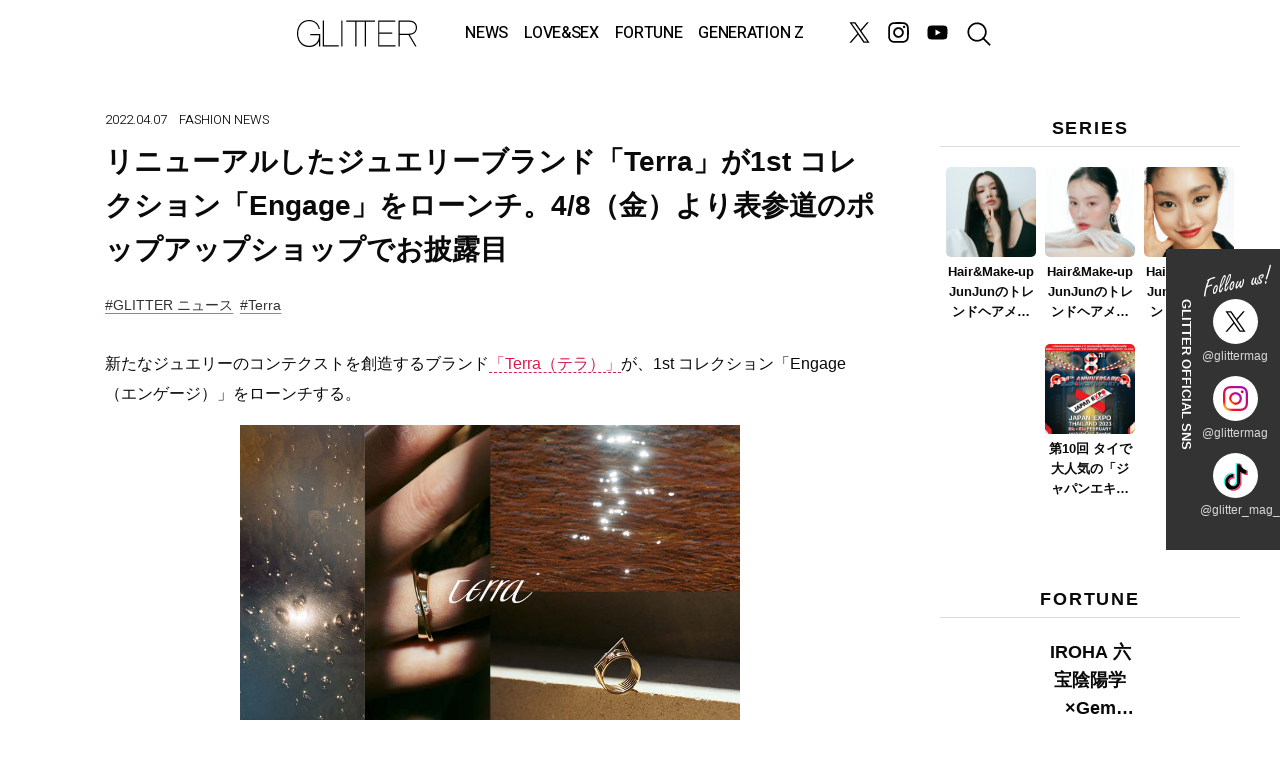

--- FILE ---
content_type: text/html; charset=UTF-8
request_url: https://glitter-official.com/2022/04/terra-engage/
body_size: 70537
content:
<!--WPFC_PAGE_TYPE_post--><!DOCTYPE html>
<html lang="ja" class="modern">

<head>
	<!-- Google tag (gtag.js) -->
	<script async src="https://www.googletagmanager.com/gtag/js?id=G-JK60WZ9WC7"></script>
	<script>
		window.dataLayer = window.dataLayer || [];

		function gtag() {
			dataLayer.push(arguments);
		}
		gtag('js', new Date());

		gtag('config', 'G-JK60WZ9WC7');
	</script>

	<meta charset="UTF-8">
	<meta name="format-detection" content="telephone=no, address=no" />
	<meta http-equiv="X-UA-Compatible" content="IE=edge">
	<meta name="keywords" content="GLITTER, グリッター, 女性誌, 20代, 30代, 40代, ファッション, 美容, ライフスタイル, 占い" />
	<meta name="viewport" content="width=device-width, initial-scale=1">

	<!-- 個別記事の場合 -->
			<meta property="og:url" content="https://glitter-official.com/2022/04/terra-engage/" />
		<meta property="og:title" content="リニューアルしたジュエリーブランド「Terra」が1st コレクション「Engage」をローンチ。4/8（金）より表参道のポップアップショップでお披露目" />
		<!--description↓-->
				<meta name="description" content="新たなジュエリーのコンテクストを創造するブランド「Terra（テラ）」が、1st コレクション「...">
		<!--description↑-->
		<meta property="og:type" content="article" />
		<meta property="og:image" content="https://glitter-official.com/wp-content/uploads/2022/04/202204041226560_main_horizontal_LR.jpg" />
		<!-- 個別記事以外の場合 -->
		<!-- /OGP設定 -->

	<link rel="stylesheet" href="https://glitter-official.com/wp-content/themes/glitter_media_new_20230515/css/normalize.css" media="all">
	<link rel="stylesheet" type="text/css" href="https://glitter-official.com/wp-content/themes/glitter_media_new_20230515/css/style.css" media="screen, all" />
	<link rel="stylesheet" href="https://glitter-official.com/wp-content/themes/glitter_media_new_20230515/css/style_pc.css" media="screen and (min-width:700px)" />
	<link rel="stylesheet" type="text/css" href="https://glitter-official.com/wp-content/themes/glitter_media_new_20230515/css/carousel.css" media="screen, all" />
	<link rel="preconnect" href="https://fonts.gstatic.com">
	<link href="https://fonts.googleapis.com/css2?family=Heebo:wght@200;300;500;600&family=Martel:wght@200&display=swap" rel="stylesheet">
	<!-- slick -->
	<link rel="stylesheet" href="https://glitter-official.com/wp-content/themes/glitter_media_new_20230515/css/slick.css" media="screen, all" />
	<link rel="stylesheet" href="https://glitter-official.com/wp-content/themes/glitter_media_new_20230515/css/slick-theme.css" media="screen, all" />
	<!-- swiper -->
	<link rel="stylesheet" href="https://cdn.jsdelivr.net/npm/swiper@9/swiper-bundle.min.css"/>
	<script src="https://cdn.jsdelivr.net/npm/swiper@9/swiper-bundle.min.js"></script>
	<!-- animate.css -->
	<link rel="stylesheet" href="https://cdnjs.cloudflare.com/ajax/libs/animate.css/3.6.2/animate.min.css" />
	<link rel="shortcut icon" href="https://glitter-official.com/wp-content/themes/glitter_media_new_20230515/favicon.ico">

	<script src="https://glitter-official.com/wp-content/themes/glitter_media_new_20230515/js/jquery-1.11.1.min.js"></script>
	<script async src="https://glitter-official.com/wp-content/themes/glitter_media_new_20230515/js/hammer.min.js"></script>
	<script src="https://glitter-official.com/wp-content/themes/glitter_media_new_20230515/js/slick.min.js"></script>
	<script data-ad-client="ca-pub-2676428860830750" async src="https://pagead2.googlesyndication.com/pagead/js/adsbygoogle.js"></script>
	<script>
		(function($) {
			//スクロールしたらヘッダー表示
			$(function() {
				var $header = $('#top-head');
				// Nav Fixed
				$(window).scroll(function() {
					if ($(window).scrollTop() > 350 && !$header.hasClass('open')) {
						$header.addClass('fixed');
					} else {
						$header.removeClass('fixed');
					}
				});
				// Nav Toggle Button
				$('#nav-toggle').click(function() {
					$header.toggleClass('open');
				});

				// // header search icon
				var $header_search = $('.header_search');
				$('#header_search_icon, .header_search_close').click(function() {
					$header_search.toggleClass('open');
				});


			});

		})(jQuery);
	</script>


	<!-- Canonical URL -->
		<link rel="canonical" href="https://glitter-official.com">
	<!-- ここまで -->
	<link rel='dns-prefetch' href='//static.addtoany.com' />
<link rel='dns-prefetch' href='//s.w.org' />
		<script type="text/javascript">
			window._wpemojiSettings = {"baseUrl":"https:\/\/s.w.org\/images\/core\/emoji\/11\/72x72\/","ext":".png","svgUrl":"https:\/\/s.w.org\/images\/core\/emoji\/11\/svg\/","svgExt":".svg","source":{"concatemoji":"https:\/\/glitter-official.com\/wp-includes\/js\/wp-emoji-release.min.js?ver=4.9.28"}};
			!function(e,a,t){var n,r,o,i=a.createElement("canvas"),p=i.getContext&&i.getContext("2d");function s(e,t){var a=String.fromCharCode;p.clearRect(0,0,i.width,i.height),p.fillText(a.apply(this,e),0,0);e=i.toDataURL();return p.clearRect(0,0,i.width,i.height),p.fillText(a.apply(this,t),0,0),e===i.toDataURL()}function c(e){var t=a.createElement("script");t.src=e,t.defer=t.type="text/javascript",a.getElementsByTagName("head")[0].appendChild(t)}for(o=Array("flag","emoji"),t.supports={everything:!0,everythingExceptFlag:!0},r=0;r<o.length;r++)t.supports[o[r]]=function(e){if(!p||!p.fillText)return!1;switch(p.textBaseline="top",p.font="600 32px Arial",e){case"flag":return s([55356,56826,55356,56819],[55356,56826,8203,55356,56819])?!1:!s([55356,57332,56128,56423,56128,56418,56128,56421,56128,56430,56128,56423,56128,56447],[55356,57332,8203,56128,56423,8203,56128,56418,8203,56128,56421,8203,56128,56430,8203,56128,56423,8203,56128,56447]);case"emoji":return!s([55358,56760,9792,65039],[55358,56760,8203,9792,65039])}return!1}(o[r]),t.supports.everything=t.supports.everything&&t.supports[o[r]],"flag"!==o[r]&&(t.supports.everythingExceptFlag=t.supports.everythingExceptFlag&&t.supports[o[r]]);t.supports.everythingExceptFlag=t.supports.everythingExceptFlag&&!t.supports.flag,t.DOMReady=!1,t.readyCallback=function(){t.DOMReady=!0},t.supports.everything||(n=function(){t.readyCallback()},a.addEventListener?(a.addEventListener("DOMContentLoaded",n,!1),e.addEventListener("load",n,!1)):(e.attachEvent("onload",n),a.attachEvent("onreadystatechange",function(){"complete"===a.readyState&&t.readyCallback()})),(n=t.source||{}).concatemoji?c(n.concatemoji):n.wpemoji&&n.twemoji&&(c(n.twemoji),c(n.wpemoji)))}(window,document,window._wpemojiSettings);
		</script>
		<style type="text/css">
img.wp-smiley,
img.emoji {
	display: inline !important;
	border: none !important;
	box-shadow: none !important;
	height: 1em !important;
	width: 1em !important;
	margin: 0 .07em !important;
	vertical-align: -0.1em !important;
	background: none !important;
	padding: 0 !important;
}
</style>
<link rel='stylesheet' id='contact-form-7-css'  href='https://glitter-official.com/wp-content/plugins/contact-form-7/includes/css/styles.css?ver=4.9.2' type='text/css' media='all' />
<link rel='stylesheet' id='wordpress-popular-posts-css-css'  href='https://glitter-official.com/wp-content/plugins/wordpress-popular-posts/public/css/wpp.css?ver=4.0.0' type='text/css' media='all' />
<link rel='stylesheet' id='addtoany-css'  href='https://glitter-official.com/wp-content/plugins/add-to-any/addtoany.min.css?ver=1.16' type='text/css' media='all' />
<link rel='stylesheet' id='jquery.lightbox.min.css-css'  href='https://glitter-official.com/wp-content/plugins/wp-jquery-lightbox/styles/lightbox.min.css?ver=1.4.6' type='text/css' media='all' />
<script type='text/javascript'>
window.a2a_config=window.a2a_config||{};a2a_config.callbacks=[];a2a_config.overlays=[];a2a_config.templates={};a2a_localize = {
	Share: "共有",
	Save: "ブックマーク",
	Subscribe: "購読",
	Email: "メール",
	Bookmark: "ブックマーク",
	ShowAll: "すべて表示する",
	ShowLess: "小さく表示する",
	FindServices: "サービスを探す",
	FindAnyServiceToAddTo: "追加するサービスを今すぐ探す",
	PoweredBy: "Powered by",
	ShareViaEmail: "メールでシェアする",
	SubscribeViaEmail: "メールで購読する",
	BookmarkInYourBrowser: "ブラウザにブックマーク",
	BookmarkInstructions: "このページをブックマークするには、 Ctrl+D または \u2318+D を押下。",
	AddToYourFavorites: "お気に入りに追加",
	SendFromWebOrProgram: "任意のメールアドレスまたはメールプログラムから送信",
	EmailProgram: "メールプログラム",
	More: "詳細&#8230;",
	ThanksForSharing: "共有ありがとうございます !",
	ThanksForFollowing: "フォローありがとうございます !"
};
</script>
<script type='text/javascript' defer src='https://static.addtoany.com/menu/page.js'></script>
<script type='text/javascript' src='https://glitter-official.com/wp-includes/js/jquery/jquery.js?ver=1.12.4'></script>
<script type='text/javascript' src='https://glitter-official.com/wp-includes/js/jquery/jquery-migrate.min.js?ver=1.4.1'></script>
<script type='text/javascript' defer src='https://glitter-official.com/wp-content/plugins/add-to-any/addtoany.min.js?ver=1.1'></script>
<script type='text/javascript'>
/* <![CDATA[ */
var wpp_params = {"sampling_active":"0","sampling_rate":"100","ajax_url":"https:\/\/glitter-official.com\/wp-admin\/admin-ajax.php","action":"update_views_ajax","ID":"8993","token":"e287117cce"};
/* ]]> */
</script>
<script type='text/javascript' src='https://glitter-official.com/wp-content/plugins/wordpress-popular-posts/public/js/tracking.js?ver=4.0.0'></script>
<link rel='https://api.w.org/' href='https://glitter-official.com/wp-json/' />
<link rel="EditURI" type="application/rsd+xml" title="RSD" href="https://glitter-official.com/xmlrpc.php?rsd" />
<link rel="wlwmanifest" type="application/wlwmanifest+xml" href="https://glitter-official.com/wp-includes/wlwmanifest.xml" /> 
<link rel='prev' title='YEN TOWN MARKETによる最注⽬のアイテムが勢揃い！初のPOPUPが渋⾕PARCOで4/13（水）まで開催中' href='https://glitter-official.com/2022/04/yentownmarket-220304popup/' />
<link rel='next' title='サステナブルな活動をしている4人が語る、環境だけではない持続可能なウェルネス' href='https://glitter-official.com/2022/04/sustainable-wellness/' />
<meta name="generator" content="WordPress 4.9.28" />
<link rel='shortlink' href='https://glitter-official.com/?p=8993' />
<link rel="alternate" type="application/json+oembed" href="https://glitter-official.com/wp-json/oembed/1.0/embed?url=https%3A%2F%2Fglitter-official.com%2F2022%2F04%2Fterra-engage%2F" />
<link rel="alternate" type="text/xml+oembed" href="https://glitter-official.com/wp-json/oembed/1.0/embed?url=https%3A%2F%2Fglitter-official.com%2F2022%2F04%2Fterra-engage%2F&#038;format=xml" />
<meta name="generator" content="Site Kit by Google 1.34.1" /><meta name="google-site-verification" content="ASeaSo2HjJ6KoNBMqYnQ1KHopvBFuhflPCSjRXy8m1M">	<title>
					  リニューアルしたジュエリーブランド「Terra」が1st コレクション「Engage」をローンチ。4/8（金）より表参道のポップアップショップでお披露目｜GLITTER | グリッターな人生を！(スタイルマガジン『グリッター』)			</title>


</head>
<body id="single" class="post-template-default single single-post postid-8993 single-format-standard">
<!-- Google Tag Manager (noscript) -->
<noscript><iframe src="https://www.googletagmanager.com/ns.html?id=GTM-WQ5B26H"
height="0" width="0" style="display:none;visibility:hidden"></iframe></noscript>
<!-- End Google Tag Manager (noscript) -->

<!-- <div class="maintenance">
	<div class="maintenance-img"><img src="https://glitter-official.com/wp-content/themes/glitter_media_new_20230515/images/maintenance.svg"></div>
</div> -->

<header id="top-head">
	<div class="inner">
		<h1 class="top_logo"><a href="https://glitter-official.com">
		<img src="https://glitter-official.com/wp-content/themes/glitter_media_new_20230515/images/GLITTER_logo_wh.svg">
		</a></h1>
		<div id="mobile-head" class="pc-none">
			<div id="nav-toggle">
				<span></span>
				<span></span>
				<span></span>
			</div>
		</div>

		<nav id="global-nav">
			<p class="nav-title pc-none">CATEGORY</p>
			<ul class="nav-list">
				<li><a href="https://glitter-official.com/topics">NEWS</a>
					<ul class="navItem-child">
						<li><a href="https://glitter-official.com/?s=プレゼント">PICK UP</a></li>
						<li><a href="https://glitter-official.com/category/news/beauty">BEAUTY</a></li>
						<li><a href="https://glitter-official.com/category/news/fashion">FASHION</a></li>
						<li><a href="https://glitter-official.com/category/news/lifestyle">LIFE STYLE</a></li>
						<li><a href="https://glitter-official.com/category/news/food">FOOD</a></li>
						<li><a href="https://glitter-official.com/category/news/entame">ENTAME</a></li>
						<li><a href="https://glitter-official.com/?s=GLITTER+vol">PAPER MAGZINE</a></li>
						<!-- <li><a href="https://glitter-official.com/category/news/original">ORIGINAL</a></li> -->
					</ul>
				</li>
				<li><a href="https://glitter-official.com/category/lovesex">LOVE&SEX</a>
					<ul class="navItem-child">
						<!-- <li><a href="https://glitter-official.com/category/lovesex/love">LOVE</a></li> -->
						<!-- <li><a href="https://glitter-official.com/category/lovesex/sex">SEX</a></li> -->
						<li><a href="https://glitter-official.com/category/lovesex/wellness">WELLNESS</a></li>
						<li><a href="https://glitter-official.com/category/lovesex/femtech">FEMTECH</a></li>
					</ul>
				</li>
				<li><a href="https://glitter-official.com/fortune">FORTUNE</a>
					<!-- <ul class="navItem-child">
						<li><a href="https://glitter-official.com/category/fortune/fortune-column">FORTUNE COLUMN</a></li>
					</ul> -->
				</li>
				<li><a href="https://glitter-official.com/category/generation-z">GENERATION Z</a>
					<ul class="navItem-child">
						<li><a href="https://glitter-official.com/category/generation-z/people">PEOPLE</a></li>
						<!-- <li><a href="https://glitter-official.com/category/generation-z/trend">TREND</a></li> -->
					</ul>
				</li>
				<li id="global-nav-information"><a>INFORMATION</a>
					<ul class="navItem-child">
						<li><a href="https://glitter-official.com/about">SITE INFO</a></li>
						<li><a href="mailto:glitter_ad@glitterjapan.jp">CONTACT</a></li>
						<li><a href="https://glitter-official.com/glitter-sns">SNS</a></li>
						<li><a href="https://glitter-official.com/information">BACK NUMBER</a></li>
						<li><a href="https://glitter-official.com/privacypolicy">PRIVACY POLICY</a></li>
						<li><a href="https://glitterjapan.jp/">GLITTER JAPAN</a></li>
					</ul>
				</li>
			</ul>
			<section class="snsList-block">
			<h1>GLITTER OFFICIAL SNS</h1>
			<ul class="snsList">
    <li><a href="https://twitter.com/glittermag" target="_blank" class="sns-icon">
        <img src="https://glitter-official.com/wp-content/themes/glitter_media_new_20230515/images/icon_twitter.svg" alt="twitter @glittermag">
        </a>
        <p>@glittermag</p></li>
    <li><a href="https://www.instagram.com/glitter.mag/" target="_blank" class="sns-icon">
        <img src="https://glitter-official.com/wp-content/themes/glitter_media_new_20230515/images/icon_instagram.svg" alt="instagram @glittermag">
        </a>
        <p>@glittermag</p></li>
    <li><a href="https://www.tiktok.com/@glitter_mag_tiktok" target="_blank" class="sns-icon">
        <img src="https://glitter-official.com/wp-content/themes/glitter_media_new_20230515/images/icon_tiktok.svg" alt="tiktok @glittermag">
        </a>
        <p>@glitter_mag_tiktok</p></li>
</ul>			</section>
		</nav>

		<ul class="snsList_header">
			<li><a href="https://twitter.com/glittermag" target="_blank" class="sns-icon">
				<img src="https://glitter-official.com/wp-content/themes/glitter_media_new_20230515/images/icon_twitter_w.svg" alt="twitter @glittermag"></a></li>
			<li><a href="https://www.instagram.com/glitter.mag/" target="_blank" class="sns-icon">
				<img src="https://glitter-official.com/wp-content/themes/glitter_media_new_20230515/images/icon_instagram_w.svg" alt="instagram @glittermag"></a></li>
			<li>
				<a href="https://www.youtube.com/channel/UCoEQWYEM1YPZFlm88dkZqaQ" target="_blank" class="sns-icon"><img src="https://glitter-official.com/wp-content/themes/glitter_media_new_20230515/images/icon_youtube_w.svg" width="30px" alt="Glitter channel"></a>
			</li>
		</ul>

		<div id="header_search_icon"><img src="https://glitter-official.com/wp-content/themes/glitter_media_new_20230515/images/header_search-btn.svg" alt="記事検索"></div>

		<div class="header_search">
			<form method="get" id="searchform" action="https://glitter-official.com">
    <label for="s" class="assistive-text">キーワードで記事を検索</label>
    <input type="text" name="s" id="s" placeholder="検索ワードを入力"/>
    <input type="submit" value="" class="search-submit" />
</form>
<div class="header_search_close">
	<span></span><span></span>
</div>
<!-- <div id="header_tag-cloud">
    <a href="https://glitter-official.com/tag/%e9%9f%b3%e6%a5%bd/" class="tag-cloud-link tag-link-880 tag-link-position-1" style="font-size: 15.052023121387px;" aria-label="音楽 (29個の項目)">#音楽</a>　<a href="https://glitter-official.com/tag/%e9%9f%93%e5%9b%bd%e3%82%b3%e3%82%b9%e3%83%a1/" class="tag-cloud-link tag-link-442 tag-link-position-2" style="font-size: 14.49710982659px;" aria-label="韓国コスメ (24個の項目)">#韓国コスメ</a>　<a href="https://glitter-official.com/tag/%e9%80%a3%e8%bc%89/" class="tag-cloud-link tag-link-20 tag-link-position-3" style="font-size: 14.080924855491px;" aria-label="連載 (21個の項目)">#連載</a>　<a href="https://glitter-official.com/tag/%e8%88%9e%e5%8f%b0/" class="tag-cloud-link tag-link-778 tag-link-position-4" style="font-size: 14.35838150289px;" aria-label="舞台 (23個の項目)">#舞台</a>　<a href="https://glitter-official.com/tag/%e7%be%8e%e5%ae%b9%e5%8c%bb%e7%99%82/" class="tag-cloud-link tag-link-105 tag-link-position-5" style="font-size: 12px;" aria-label="美容医療 (10個の項目)">#美容医療</a>　<a href="https://glitter-official.com/tag/%e6%98%a0%e7%94%bb/" class="tag-cloud-link tag-link-90 tag-link-position-6" style="font-size: 14.566473988439px;" aria-label="映画 (25個の項目)">#映画</a>　<a href="https://glitter-official.com/tag/%e6%96%b0%e4%bd%9c%e3%83%95%e3%82%a1%e3%83%83%e3%82%b7%e3%83%a7%e3%83%b3/" class="tag-cloud-link tag-link-497 tag-link-position-7" style="font-size: 12.485549132948px;" aria-label="新作ファッション (12個の項目)">#新作ファッション</a>　<a href="https://glitter-official.com/tag/%e3%83%ac%e3%83%9d%e3%83%bc%e3%83%88/" class="tag-cloud-link tag-link-836 tag-link-position-8" style="font-size: 13.803468208092px;" aria-label="レポート (19個の項目)">#レポート</a>　<a href="https://glitter-official.com/tag/%e3%83%9f%e3%83%a5%e3%83%bc%e3%82%b8%e3%82%ab%e3%83%ab/" class="tag-cloud-link tag-link-640 tag-link-position-9" style="font-size: 13.317919075145px;" aria-label="ミュージカル (16個の項目)">#ミュージカル</a>　<a href="https://glitter-official.com/tag/%e3%83%9b%e3%83%86%e3%83%ab%e9%9b%85%e5%8f%99%e5%9c%92%e6%9d%b1%e4%ba%ac/" class="tag-cloud-link tag-link-690 tag-link-position-10" style="font-size: 12.971098265896px;" aria-label="ホテル雅叙園東京 (14個の項目)">#ホテル雅叙園東京</a>　<a href="https://glitter-official.com/tag/%e3%83%9b%e3%83%86%e3%83%ab%e3%82%b9%e3%83%86%e3%82%a4/" class="tag-cloud-link tag-link-79 tag-link-position-11" style="font-size: 13.526011560694px;" aria-label="ホテルステイ (17個の項目)">#ホテルステイ</a>　<a href="https://glitter-official.com/tag/%e3%83%98%e3%82%a2%e3%82%b1%e3%82%a2/" class="tag-cloud-link tag-link-24 tag-link-position-12" style="font-size: 13.109826589595px;" aria-label="ヘアケア (15個の項目)">#ヘアケア</a>　<a href="https://glitter-official.com/tag/%e3%83%95%e3%83%ac%e3%82%b0%e3%83%a9%e3%83%b3%e3%82%b9/" class="tag-cloud-link tag-link-97 tag-link-position-13" style="font-size: 15.398843930636px;" aria-label="フレグランス (33個の項目)">#フレグランス</a>　<a href="https://glitter-official.com/tag/%e3%83%95%e3%82%a7%e3%83%a0%e3%83%86%e3%83%83%e3%82%af/" class="tag-cloud-link tag-link-195 tag-link-position-14" style="font-size: 14.566473988439px;" aria-label="フェムテック (25個の項目)">#フェムテック</a>　<a href="https://glitter-official.com/tag/%e3%83%95%e3%82%a7%e3%83%a0%e3%82%b1%e3%82%a2/" class="tag-cloud-link tag-link-921 tag-link-position-15" style="font-size: 14.080924855491px;" aria-label="フェムケア (21個の項目)">#フェムケア</a>　<a href="https://glitter-official.com/tag/%e3%83%90%e3%83%ac%e3%83%b3%e3%82%bf%e3%82%a4%e3%83%b3/" class="tag-cloud-link tag-link-632 tag-link-position-16" style="font-size: 12.763005780347px;" aria-label="バレンタイン (13個の項目)">#バレンタイン</a>　<a href="https://glitter-official.com/tag/%e3%83%87%e3%83%aa%e3%82%b1%e3%83%bc%e3%83%88%e3%82%be%e3%83%bc%e3%83%b3/" class="tag-cloud-link tag-link-228 tag-link-position-17" style="font-size: 13.803468208092px;" aria-label="デリケートゾーン (19個の項目)">#デリケートゾーン</a>　<a href="https://glitter-official.com/tag/%e3%82%bb%e3%83%ab%e3%83%95%e3%83%97%e3%83%ac%e3%82%b8%e3%83%a3%e3%83%bc/" class="tag-cloud-link tag-link-449 tag-link-position-18" style="font-size: 14.219653179191px;" aria-label="セルフプレジャー (22個の項目)">#セルフプレジャー</a>　<a href="https://glitter-official.com/tag/%e3%82%bb%e3%83%83%e3%82%af%e3%82%b9%e3%83%88%e3%82%a4/" class="tag-cloud-link tag-link-468 tag-link-position-19" style="font-size: 12.763005780347px;" aria-label="セックストイ (13個の項目)">#セックストイ</a>　<a href="https://glitter-official.com/tag/%e3%82%b9%e3%83%94%e3%83%aa%e3%83%81%e3%83%a5%e3%82%a2%e3%83%ab/" class="tag-cloud-link tag-link-304 tag-link-position-20" style="font-size: 12px;" aria-label="スピリチュアル (10個の項目)">#スピリチュアル</a>　<a href="https://glitter-official.com/tag/%e3%82%b9%e3%82%ad%e3%83%b3%e3%82%b1%e3%82%a2/" class="tag-cloud-link tag-link-641 tag-link-position-21" style="font-size: 13.526011560694px;" aria-label="スキンケア (17個の項目)">#スキンケア</a>　<a href="https://glitter-official.com/tag/%e3%82%b9%e3%82%a4%e3%83%bc%e3%83%84/" class="tag-cloud-link tag-link-72 tag-link-position-22" style="font-size: 12.277456647399px;" aria-label="スイーツ (11個の項目)">#スイーツ</a>　<a href="https://glitter-official.com/tag/%e3%82%a6%e3%82%a7%e3%83%ab%e3%83%8d%e3%82%b9%ef%bc%86%e3%83%93%e3%83%a5%e3%83%bc%e3%83%86%e3%82%a3%e3%82%a2%e3%83%af%e3%83%bc%e3%83%892023/" class="tag-cloud-link tag-link-1674 tag-link-position-23" style="font-size: 12.763005780347px;" aria-label="ウェルネス＆ビューティアワード2023 (13個の項目)">#ウェルネス＆ビューティアワード2023</a>　<a href="https://glitter-official.com/tag/%e3%82%a6%e3%82%a7%e3%83%ab%e3%83%8d%e3%82%b9/" class="tag-cloud-link tag-link-661 tag-link-position-24" style="font-size: 14.913294797688px;" aria-label="ウェルネス (28個の項目)">#ウェルネス</a>　<a href="https://glitter-official.com/tag/%e3%82%a4%e3%83%b3%e3%83%8a%e3%83%bc%e3%82%b1%e3%82%a2/" class="tag-cloud-link tag-link-14 tag-link-position-25" style="font-size: 13.109826589595px;" aria-label="インナーケア (15個の項目)">#インナーケア</a>　<a href="https://glitter-official.com/tag/%e3%82%a4%e3%83%b3%e3%82%bf%e3%83%93%e3%83%a5%e3%83%bc/" class="tag-cloud-link tag-link-66 tag-link-position-26" style="font-size: 18.034682080925px;" aria-label="インタビュー (81個の項目)">#インタビュー</a>　<a href="https://glitter-official.com/tag/%e3%82%a2%e3%83%af%e3%83%bc%e3%83%89/" class="tag-cloud-link tag-link-662 tag-link-position-27" style="font-size: 16.161849710983px;" aria-label="アワード (43個の項目)">#アワード</a>　<a href="https://glitter-official.com/tag/%e3%82%a2%e3%83%95%e3%82%bf%e3%83%8c%e3%83%bc%e3%83%b3%e3%83%86%e3%82%a3%e3%83%bc/" class="tag-cloud-link tag-link-236 tag-link-position-28" style="font-size: 13.942196531792px;" aria-label="アフタヌーンティー (20個の項目)">#アフタヌーンティー</a>　<a href="https://glitter-official.com/tag/twice/" class="tag-cloud-link tag-link-1438 tag-link-position-29" style="font-size: 12.763005780347px;" aria-label="TWICE (13個の項目)">#TWICE</a>　<a href="https://glitter-official.com/tag/shop-now/" class="tag-cloud-link tag-link-444 tag-link-position-30" style="font-size: 12.485549132948px;" aria-label="SHOP NOW (12個の項目)">#SHOP NOW</a>　<a href="https://glitter-official.com/tag/sabon/" class="tag-cloud-link tag-link-713 tag-link-position-31" style="font-size: 12.277456647399px;" aria-label="SABON (11個の項目)">#SABON</a>　<a href="https://glitter-official.com/tag/lush/" class="tag-cloud-link tag-link-1196 tag-link-position-32" style="font-size: 12.277456647399px;" aria-label="LUSH (11個の項目)">#LUSH</a>　<a href="https://glitter-official.com/tag/live/" class="tag-cloud-link tag-link-793 tag-link-position-33" style="font-size: 12.971098265896px;" aria-label="LIVE (14個の項目)">#LIVE</a>　<a href="https://glitter-official.com/tag/k-pop/" class="tag-cloud-link tag-link-1229 tag-link-position-34" style="font-size: 14.080924855491px;" aria-label="K-POP (21個の項目)">#K-POP</a>　<a href="https://glitter-official.com/tag/interview/" class="tag-cloud-link tag-link-2034 tag-link-position-35" style="font-size: 15.398843930636px;" aria-label="INTERVIEW (33個の項目)">#INTERVIEW</a>　<a href="https://glitter-official.com/tag/glitter%e3%83%8b%e3%83%a5%e3%83%bc%e3%82%b9/" class="tag-cloud-link tag-link-1525 tag-link-position-36" style="font-size: 21.364161849711px;" aria-label="GLITTERニュース (244個の項目)">#GLITTERニュース</a>　<a href="https://glitter-official.com/tag/glitter-%e3%83%8b%e3%83%a5%e3%83%bc%e3%82%b9/" class="tag-cloud-link tag-link-498 tag-link-position-37" style="font-size: 24px;" aria-label="GLITTER ニュース (592個の項目)">#GLITTER ニュース</a>　<a href="https://glitter-official.com/tag/glitter_pr/" class="tag-cloud-link tag-link-169 tag-link-position-38" style="font-size: 14.705202312139px;" aria-label="GLITTER_PR (26個の項目)">#GLITTER_PR</a>　<a href="https://glitter-official.com/tag/glitter-vol-5/" class="tag-cloud-link tag-link-972 tag-link-position-39" style="font-size: 16.023121387283px;" aria-label="GLITTER vol.5 (41個の項目)">#GLITTER vol.5</a>　<a href="https://glitter-official.com/tag/glitter-vol-4/" class="tag-cloud-link tag-link-973 tag-link-position-40" style="font-size: 15.260115606936px;" aria-label="GLITTER vol.4 (31個の項目)">#GLITTER vol.4</a>　<a href="https://glitter-official.com/tag/glitter-vol-3/" class="tag-cloud-link tag-link-609 tag-link-position-41" style="font-size: 15.398843930636px;" aria-label="GLITTER vol.3 (33個の項目)">#GLITTER vol.3</a>　<a href="https://glitter-official.com/tag/glitter-vol-2/" class="tag-cloud-link tag-link-974 tag-link-position-42" style="font-size: 13.526011560694px;" aria-label="GLITTER vol.2 (17個の項目)">#GLITTER vol.2</a>　<a href="https://glitter-official.com/tag/glitter-vol-1/" class="tag-cloud-link tag-link-1012 tag-link-position-43" style="font-size: 14.35838150289px;" aria-label="GLITTER vol.1 (23個の項目)">#GLITTER vol.1</a>　<a href="https://glitter-official.com/tag/glitter-2023-summer-issue/" class="tag-cloud-link tag-link-1680 tag-link-position-44" style="font-size: 12.485549132948px;" aria-label="GLITTER 2023 Summer issue (12個の項目)">#GLITTER 2023 Summer issue</a>　<a href="https://glitter-official.com/tag/dior%ef%bc%88%e3%83%87%e3%82%a3%e3%82%aa%e3%83%bc%e3%83%ab%ef%bc%89/" class="tag-cloud-link tag-link-513 tag-link-position-45" style="font-size: 12.763005780347px;" aria-label="DIOR（ディオール） (13個の項目)">#DIOR（ディオール）</a></div> --> <!-- 検索窓の表示 -->
			
		</div>

		
	</div>
</header>  
    <div class="wrapper">
	
		<div class="columnWrapper">
			<div class="maincont">
				<section class="contBlock">
					<div class="contBlock_inner">

						<div class="singlePost">
							
																					<div><span class="update">2022.04.07</span><span class="category fashion"><ul class="post-categories">
	<li><a href="https://glitter-official.com/category/news/fashion/" rel="category tag">FASHION</a></li>
	<li><a href="https://glitter-official.com/category/news/" rel="category tag">NEWS</a></li></ul></span></div>
							<h1 class="singlePost_title01">リニューアルしたジュエリーブランド「Terra」が1st コレクション「Engage」をローンチ。4/8（金）より表参道のポップアップショップでお披露目</h1>
							<div id="tagList">
								<a href="https://glitter-official.com/tag/glitter-%e3%83%8b%e3%83%a5%e3%83%bc%e3%82%b9/">#GLITTER ニュース</a><a href="https://glitter-official.com/tag/terra/">#Terra</a>							</div>

							<div class="singlePost_cont">
																<p>新たなジュエリーのコンテクストを創造するブランド<a href="https://terra1012.com/" target="_blank" rel="noopener">「Terra（テラ）」</a>が、1st コレクション「Engage （エンゲージ）」をローンチする。</p><p><img class="aligncenter wp-image-8994 size-full" src="https://glitter-official.com/wp-content/uploads/2022/04/202204041148440_main_horizontal_LR.jpg" alt="" width="900" height="600" /></p><p>Engageコレクションはラボグロウンダイヤモンド（合成ダイヤモンド）を使用し、ジュエリーにおける現代的な価値観と人々との“Engagement=約束”を示す5種のリングを発表。天然ダイヤモンドは高価であるゆえに、無意識に実績のある堅実なセッティングが採用されている。Engageコレクションではラボグロウンダイヤモンドを使用し、金属とダイヤモンドが生み出す伝統的なデザイン形式にとらわれず、大胆な表現を生み出す。線で石を挟む、摘む、巻き付けるなど技巧を凝らした本コレクションの5種類の表現は、石の美しさを際立たせ、これまでとは異なる繊細さと存在感を兼ね備えている。</p><p>&nbsp;</p><p><img class="aligncenter size-large wp-image-8995" src="https://glitter-official.com/wp-content/uploads/2022/04/202204041149350_TERRA_EGR1_CDLD_CLOUD_LR-700x495.jpg" alt="" width="620" height="438" /></p><p style="text-align: center;">Engage K18 Gold Coating on Silver 925 + Colored Enamel　EGR1_CDLD　¥72,600</p><p>&nbsp;</p><p style="text-align: center;"><img class="aligncenter size-full wp-image-9001" src="https://glitter-official.com/wp-content/uploads/2022/04/202204041152170_TERRA_EGR2_YGLD_LR.jpg" alt="" width="440" height="550" />Engage K18 Yellow Gold　EGR2_YGLD　¥187,000</p><p>&nbsp;</p><p style="text-align: center;"><img class="aligncenter size-full wp-image-9000" src="https://glitter-official.com/wp-content/uploads/2022/04/202204041152120_TERRA_EGR3_SVLD_LR.jpg" alt="" width="440" height="550" />Engage Silver 925 + Rhodium Coating　EGR3_SVLD　¥46,200</p><p>&nbsp;</p><p style="text-align: center;"><img class="aligncenter size-full wp-image-8999" src="https://glitter-official.com/wp-content/uploads/2022/04/202204041152080_TERRA_EGR4_YGLD_LR.jpg" alt="" width="440" height="550" />Engage K18 Yellow Gold　EGR4_YGLD　¥126,500</p><p>&nbsp;</p><p style="text-align: center;"><img class="aligncenter size-full wp-image-8998" src="https://glitter-official.com/wp-content/uploads/2022/04/202204041152040_TERRA_EGR5_SVLD_LR.jpg" alt="" width="440" height="550" />Engage Silver 925 + Rhodium Coating　EGR5_SVLD　¥39,600</p><p>&nbsp;</p><p>同ブランドは、2019年に「TERRA1012」としてデビューし、素材とものづくりにこだわり、ジュエリーを届けている。デビューから2年半を迎えるにあたり、商品・ロゴ・ビジュアル含めブランドを全面リニューアルし、新たに「Terra」としてローンチ。本コレクションは、4月8日(金)より表参道<a href="https://sense-of-humour.com/" target="_blank" rel="noopener">「SENSE OF HUMOUR（センス オブ ヒューモア）」</a>でのポップアップショップでお披露目するほか、<a href="https://terra1012.com/" target="_blank" rel="noopener">公式ECオンラインストア</a>からも購入が可能だ。「Terra」ならではの繊細かつ大胆なデザインのリングたち、ぜひチェックしてみて。</p><p>&nbsp;</p><div class="flameBox"><strong>INFO</strong><p>Terra</p><p><a href="https://terra1012.com/" target="_blank" rel="noopener">https://terra1012.com/</a></p><p>&nbsp;</p><p>POPUP SHOP<br />期間：2022年4月8日(金)〜5月9日(月)<br />営業時間：平日／11:00~20:00　土日祝／10:00~19:00　定休日／火曜日<br />場所：SENSE OF HUMOUR<br />107-0062 東京都港区青山5-14-3 1F</p></div><div class="addtoany_share_save_container addtoany_content addtoany_content_bottom"><div class="addtoany_header">Share</div><div class="a2a_kit a2a_kit_size_60 addtoany_list" data-a2a-url="https://glitter-official.com/2022/04/terra-engage/" data-a2a-title="リニューアルしたジュエリーブランド「Terra」が1st コレクション「Engage」をローンチ。4/8（金）より表参道のポップアップショップでお披露目"><a class="a2a_button_x" href="https://www.addtoany.com/add_to/x?linkurl=https%3A%2F%2Fglitter-official.com%2F2022%2F04%2Fterra-engage%2F&amp;linkname=%E3%83%AA%E3%83%8B%E3%83%A5%E3%83%BC%E3%82%A2%E3%83%AB%E3%81%97%E3%81%9F%E3%82%B8%E3%83%A5%E3%82%A8%E3%83%AA%E3%83%BC%E3%83%96%E3%83%A9%E3%83%B3%E3%83%89%E3%80%8CTerra%E3%80%8D%E3%81%8C1st%20%E3%82%B3%E3%83%AC%E3%82%AF%E3%82%B7%E3%83%A7%E3%83%B3%E3%80%8CEngage%E3%80%8D%E3%82%92%E3%83%AD%E3%83%BC%E3%83%B3%E3%83%81%E3%80%824%2F8%EF%BC%88%E9%87%91%EF%BC%89%E3%82%88%E3%82%8A%E8%A1%A8%E5%8F%82%E9%81%93%E3%81%AE%E3%83%9D%E3%83%83%E3%83%97%E3%82%A2%E3%83%83%E3%83%97%E3%82%B7%E3%83%A7%E3%83%83%E3%83%97%E3%81%A7%E3%81%8A%E6%8A%AB%E9%9C%B2%E7%9B%AE" title="X" rel="nofollow noopener" target="_blank"></a><a class="a2a_button_line" href="https://www.addtoany.com/add_to/line?linkurl=https%3A%2F%2Fglitter-official.com%2F2022%2F04%2Fterra-engage%2F&amp;linkname=%E3%83%AA%E3%83%8B%E3%83%A5%E3%83%BC%E3%82%A2%E3%83%AB%E3%81%97%E3%81%9F%E3%82%B8%E3%83%A5%E3%82%A8%E3%83%AA%E3%83%BC%E3%83%96%E3%83%A9%E3%83%B3%E3%83%89%E3%80%8CTerra%E3%80%8D%E3%81%8C1st%20%E3%82%B3%E3%83%AC%E3%82%AF%E3%82%B7%E3%83%A7%E3%83%B3%E3%80%8CEngage%E3%80%8D%E3%82%92%E3%83%AD%E3%83%BC%E3%83%B3%E3%83%81%E3%80%824%2F8%EF%BC%88%E9%87%91%EF%BC%89%E3%82%88%E3%82%8A%E8%A1%A8%E5%8F%82%E9%81%93%E3%81%AE%E3%83%9D%E3%83%83%E3%83%97%E3%82%A2%E3%83%83%E3%83%97%E3%82%B7%E3%83%A7%E3%83%83%E3%83%97%E3%81%A7%E3%81%8A%E6%8A%AB%E9%9C%B2%E7%9B%AE" title="Line" rel="nofollow noopener" target="_blank"></a><a class="a2a_button_facebook" href="https://www.addtoany.com/add_to/facebook?linkurl=https%3A%2F%2Fglitter-official.com%2F2022%2F04%2Fterra-engage%2F&amp;linkname=%E3%83%AA%E3%83%8B%E3%83%A5%E3%83%BC%E3%82%A2%E3%83%AB%E3%81%97%E3%81%9F%E3%82%B8%E3%83%A5%E3%82%A8%E3%83%AA%E3%83%BC%E3%83%96%E3%83%A9%E3%83%B3%E3%83%89%E3%80%8CTerra%E3%80%8D%E3%81%8C1st%20%E3%82%B3%E3%83%AC%E3%82%AF%E3%82%B7%E3%83%A7%E3%83%B3%E3%80%8CEngage%E3%80%8D%E3%82%92%E3%83%AD%E3%83%BC%E3%83%B3%E3%83%81%E3%80%824%2F8%EF%BC%88%E9%87%91%EF%BC%89%E3%82%88%E3%82%8A%E8%A1%A8%E5%8F%82%E9%81%93%E3%81%AE%E3%83%9D%E3%83%83%E3%83%97%E3%82%A2%E3%83%83%E3%83%97%E3%82%B7%E3%83%A7%E3%83%83%E3%83%97%E3%81%A7%E3%81%8A%E6%8A%AB%E9%9C%B2%E7%9B%AE" title="Facebook" rel="nofollow noopener" target="_blank"></a></div></div>															</div>
							<div id="tagList"><a href="https://glitter-official.com/tag/glitter-%e3%83%8b%e3%83%a5%e3%83%bc%e3%82%b9/">#GLITTER ニュース</a><a href="https://glitter-official.com/tag/terra/">#Terra</a></div>

							<!-- <div class="snsshareBox">
							<p>Share</p>
							<ul class="snsshareList"> 
								<li><a href="https://twitter.com/share?url=https://glitter-official.com/2022/04/terra-engage/" class="snsshare-icon"><img src="https://glitter-official.com/wp-content/themes/glitter_media_new_20230515/images/icon_twitter.svg" alt=""></a></li>
								<li><a href="https://social-plugins.line.me/lineit/share?url=https://glitter-official.com/2022/04/terra-engage/" class="snsshare-icon"><img src="https://glitter-official.com/wp-content/themes/glitter_media_new_20230515/images/icon_line.svg" alt=""></a></li>
								<li><a href="https://www.facebook.com/sharer/sharer.php?u=https://glitter-official.com/2022/04/terra-engage/" class="snsshare-icon"><img src="https://glitter-official.com/wp-content/themes/glitter_media_new_20230515/images/icon_facebook.svg" alt=""></a></li>
							</ul>
							</div> -->

							
						</div><!-- singlePost -->
						
						<div class="pankuzu"><!-- パンくず -->
							<!-- Breadcrumb NavXT 6.6.0 -->
<span property="itemListElement" typeof="ListItem"><a property="item" typeof="WebPage" title="Go to GLITTER | グリッターな人生を！(スタイルマガジン『グリッター』)." href="https://glitter-official.com" class="home" ><span property="name">GLITTER | グリッターな人生を！(スタイルマガジン『グリッター』)</span></a><meta property="position" content="1"></span> &gt; <span property="itemListElement" typeof="ListItem"><a property="item" typeof="WebPage" title="Go to the NEWS category archives." href="https://glitter-official.com/category/news/" class="taxonomy category" ><span property="name">NEWS</span></a><meta property="position" content="2"></span> &gt; <span property="itemListElement" typeof="ListItem"><a property="item" typeof="WebPage" title="Go to the FASHION category archives." href="https://glitter-official.com/category/news/fashion/" class="taxonomy category" ><span property="name">FASHION</span></a><meta property="position" content="3"></span> &gt; <span property="itemListElement" typeof="ListItem"><span property="name" class="post post-post current-item">リニューアルしたジュエリーブランド「Terra」が1st コレクション「Engage」をローンチ。4/8（金）より表参道のポップアップショップでお披露目</span><meta property="url" content="https://glitter-official.com/2022/04/terra-engage/"><meta property="position" content="4"></span>						</div>


						<p class="btn_more center"><a href="https://glitter-official.com/topics/">What's New 一覧</a></p>

						<div class='yarpp yarpp-related yarpp-related-website yarpp-template-yarpp-template-thumbnail'>



<h2 class="contBlock_title02">RELATED</h2>
<ul class="topicsList02">
					<li>
			<figure class="topicsList02_thumb"><a href="https://glitter-official.com/2023/03/louis-vuitton/" rel="bookmark norewrite" title="「ルイ･ヴィトン」の近未来的なLV アークライトがさらに進化！新作スニーカーが発売"><img width="120" height="120" src="https://glitter-official.com/wp-content/uploads/2023/03/202303231232140_LV_eyecatch.jpg" class="attachment-yarpp-thumbnail size-yarpp-thumbnail wp-post-image" alt="" data-pin-nopin="true" /></a></figure>
			<div class="topicsList02_text">	
				<div><span class="update">2023.03.26</span><span class="category fashion">FASHION</span></div>
				<a href="https://glitter-official.com/2023/03/louis-vuitton/" rel="bookmark norewrite" title="「ルイ･ヴィトン」の近未来的なLV アークライトがさらに進化！新作スニーカーが発売" class="line-clamp" >「ルイ･ヴィトン」の近未来的なLV アークライトがさらに進化！新作スニーカーが発売</a>
			</div>
		</li>
							<li>
			<figure class="topicsList02_thumb"><a href="https://glitter-official.com/2023/03/ugg-telfar/" rel="bookmark norewrite" title="「UGG®︎×TELFAR」再びタッグを組み、待望の新作ショッピングバックが発売中"><img width="120" height="120" src="https://glitter-official.com/wp-content/uploads/2023/03/202303031554580_LARGE-SS23-TELFAR-UGG-SMALL-SHOPPER-1123204-PINK-H-e1677826887933.jpg" class="attachment-yarpp-thumbnail size-yarpp-thumbnail wp-post-image" alt="" data-pin-nopin="true" /></a></figure>
			<div class="topicsList02_text">	
				<div><span class="update">2023.03.08</span><span class="category fashion">FASHION</span></div>
				<a href="https://glitter-official.com/2023/03/ugg-telfar/" rel="bookmark norewrite" title="「UGG®︎×TELFAR」再びタッグを組み、待望の新作ショッピングバックが発売中" class="line-clamp" >「UGG®︎×TELFAR」再びタッグを組み、待望の新作ショッピングバックが発売中</a>
			</div>
		</li>
							<li>
			<figure class="topicsList02_thumb"><a href="https://glitter-official.com/2023/02/valentine/" rel="bookmark norewrite" title="GLITTERなバレンタインを！大切な想いを届けるギフト＆スポットまとめ"><img width="120" height="120" src="https://glitter-official.com/wp-content/uploads/2023/02/202302091247410_7d868fdefc7df6b54e15a7af35141090.jpg" class="attachment-yarpp-thumbnail size-yarpp-thumbnail wp-post-image" alt="" data-pin-nopin="true" /></a></figure>
			<div class="topicsList02_text">	
				<div><span class="update">2023.02.10</span><span class="category beauty">BEAUTY</span></div>
				<a href="https://glitter-official.com/2023/02/valentine/" rel="bookmark norewrite" title="GLITTERなバレンタインを！大切な想いを届けるギフト＆スポットまとめ" class="line-clamp" >GLITTERなバレンタインを！大切な想いを届けるギフト＆スポットまとめ</a>
			</div>
		</li>
							<li>
			<figure class="topicsList02_thumb"><a href="https://glitter-official.com/2023/01/citen/" rel="bookmark norewrite" title="ユニセックスで使えるトレンドアイテムが話題の「CITEN」 が1月16日より、代官山蔦屋書店にてポップアップを開催"><img width="120" height="120" src="https://glitter-official.com/wp-content/uploads/2023/01/202301101537110_IMG_8250.jpg" class="attachment-yarpp-thumbnail size-yarpp-thumbnail wp-post-image" alt="" data-pin-nopin="true" /></a></figure>
			<div class="topicsList02_text">	
				<div><span class="update">2023.01.16</span><span class="category fashion">FASHION</span></div>
				<a href="https://glitter-official.com/2023/01/citen/" rel="bookmark norewrite" title="ユニセックスで使えるトレンドアイテムが話題の「CITEN」 が1月16日より、代官山蔦屋書店にてポップアップを開催" class="line-clamp" >ユニセックスで使えるトレンドアイテムが話題の「CITEN」 が1月16日より、代官山蔦屋書店にてポップアップを開催</a>
			</div>
		</li>
							<li>
			<figure class="topicsList02_thumb"><a href="https://glitter-official.com/2022/12/haat-2/" rel="bookmark norewrite" title="「HaaT」より久留米伝統の木綿生地に新たな技法を加えた、手触りのよいワンピースやアルパカニットが発売"><img width="109" height="120" src="https://glitter-official.com/wp-content/uploads/2022/12/202212201414210_A6A9997.jpg" class="attachment-yarpp-thumbnail size-yarpp-thumbnail wp-post-image" alt="" data-pin-nopin="true" /></a></figure>
			<div class="topicsList02_text">	
				<div><span class="update">2022.12.26</span><span class="category fashion">FASHION</span></div>
				<a href="https://glitter-official.com/2022/12/haat-2/" rel="bookmark norewrite" title="「HaaT」より久留米伝統の木綿生地に新たな技法を加えた、手触りのよいワンピースやアルパカニットが発売" class="line-clamp" >「HaaT」より久留米伝統の木綿生地に新たな技法を加えた、手触りのよいワンピースやアルパカニットが発売</a>
			</div>
		</li>
							<li>
			<figure class="topicsList02_thumb"><a href="https://glitter-official.com/2022/10/allnique/" rel="bookmark norewrite" title="サステナブルジュエリーブランド「ALLNIQUE（オールニーク）」がローンチ。古澤朋子、小林モー子、福田麻琴とのコラボレーションも"><img width="120" height="120" src="https://glitter-official.com/wp-content/uploads/2022/10/202210061152080_gl.001.jpeg" class="attachment-yarpp-thumbnail size-yarpp-thumbnail wp-post-image" alt="" data-pin-nopin="true" /></a></figure>
			<div class="topicsList02_text">	
				<div><span class="update">2022.10.11</span><span class="category fashion">FASHION</span></div>
				<a href="https://glitter-official.com/2022/10/allnique/" rel="bookmark norewrite" title="サステナブルジュエリーブランド「ALLNIQUE（オールニーク）」がローンチ。古澤朋子、小林モー子、福田麻琴とのコラボレーションも" class="line-clamp" >サステナブルジュエリーブランド「ALLNIQUE（オールニーク）」がローンチ。古澤朋子、小林モー子、福田麻琴とのコラボレーションも</a>
			</div>
		</li>
							<li>
			<figure class="topicsList02_thumb"><a href="https://glitter-official.com/2022/03/coco-maisonspecial/" rel="bookmark norewrite" title="11歳のファッショニスタCOCOと「MAISON SPECIAL」がコラボ！　10年後も色褪せない、着回し多彩に楽しめるスペシャルアイテムを発売。"><img width="120" height="120" src="https://glitter-official.com/wp-content/uploads/2022/03/202203231728510_coco_main.jpg" class="attachment-yarpp-thumbnail size-yarpp-thumbnail wp-post-image" alt="" data-pin-nopin="true" /></a></figure>
			<div class="topicsList02_text">	
				<div><span class="update">2022.03.25</span><span class="category fashion">FASHION</span></div>
				<a href="https://glitter-official.com/2022/03/coco-maisonspecial/" rel="bookmark norewrite" title="11歳のファッショニスタCOCOと「MAISON SPECIAL」がコラボ！　10年後も色褪せない、着回し多彩に楽しめるスペシャルアイテムを発売。" class="line-clamp" >11歳のファッショニスタCOCOと「MAISON SPECIAL」がコラボ！　10年後も色褪せない、着回し多彩に楽しめるスペシャルアイテムを発売。</a>
			</div>
		</li>
							<li>
			<figure class="topicsList02_thumb"><a href="https://glitter-official.com/2021/12/nananana-ss2022/" rel="bookmark norewrite" title="「nana-nana」の2022年春夏コレクションをCHECK！　PVCバッグとHOOPコレクションに新作が登場。"><img width="120" height="120" src="https://glitter-official.com/wp-content/uploads/2021/12/202112291648270_nana_ec.jpeg" class="attachment-yarpp-thumbnail size-yarpp-thumbnail wp-post-image" alt="" data-pin-nopin="true" /></a></figure>
			<div class="topicsList02_text">	
				<div><span class="update">2021.12.31</span><span class="category fashion">FASHION</span></div>
				<a href="https://glitter-official.com/2021/12/nananana-ss2022/" rel="bookmark norewrite" title="「nana-nana」の2022年春夏コレクションをCHECK！　PVCバッグとHOOPコレクションに新作が登場。" class="line-clamp" >「nana-nana」の2022年春夏コレクションをCHECK！　PVCバッグとHOOPコレクションに新作が登場。</a>
			</div>
		</li>
							<li>
			<figure class="topicsList02_thumb"><a href="https://glitter-official.com/2021/10/saturdaysnyc_womenscollection/" rel="bookmark norewrite" title="洗練されたアーバンカジュアル。「Saturdays NYC 」初のウィメンズコレクションが誕生！"><img width="120" height="120" src="https://glitter-official.com/wp-content/uploads/2021/10/202110150002500_nyc_ec.jpeg" class="attachment-yarpp-thumbnail size-yarpp-thumbnail wp-post-image" alt="" data-pin-nopin="true" /></a></figure>
			<div class="topicsList02_text">	
				<div><span class="update">2021.10.19</span><span class="category fashion">FASHION</span></div>
				<a href="https://glitter-official.com/2021/10/saturdaysnyc_womenscollection/" rel="bookmark norewrite" title="洗練されたアーバンカジュアル。「Saturdays NYC 」初のウィメンズコレクションが誕生！" class="line-clamp" >洗練されたアーバンカジュアル。「Saturdays NYC 」初のウィメンズコレクションが誕生！</a>
			</div>
		</li>
							<li>
			<figure class="topicsList02_thumb"><a href="https://glitter-official.com/2021/09/isseymiyake_haat/" rel="bookmark norewrite" title="より現代の生活にフィットするブランドへとアップデート！「ISSEY MIYAKE」の新生「HaaT」が特別展示「EVERY TIME」を東京・大阪にて開催中。"><img width="120" height="120" src="https://glitter-official.com/wp-content/uploads/2021/09/202109090845050_iss_ec.jpeg" class="attachment-yarpp-thumbnail size-yarpp-thumbnail wp-post-image" alt="" data-pin-nopin="true" /></a></figure>
			<div class="topicsList02_text">	
				<div><span class="update">2021.09.10</span><span class="category fashion">FASHION</span></div>
				<a href="https://glitter-official.com/2021/09/isseymiyake_haat/" rel="bookmark norewrite" title="より現代の生活にフィットするブランドへとアップデート！「ISSEY MIYAKE」の新生「HaaT」が特別展示「EVERY TIME」を東京・大阪にて開催中。" class="line-clamp" >より現代の生活にフィットするブランドへとアップデート！「ISSEY MIYAKE」の新生「HaaT」が特別展示「EVERY TIME」を東京・大阪にて開催中。</a>
			</div>
		</li>
							<li>
			<figure class="topicsList02_thumb"><a href="https://glitter-official.com/2021/07/mademoisellerope_cimarronjeans_piccadilly/" rel="bookmark norewrite" title="夏の定番として活躍の予感。「マドモアゼル ロペ」より「シマロン ジーンズ」と「ピカデリー」との別注アイテムを発売！"><img width="120" height="120" src="https://glitter-official.com/wp-content/uploads/2021/07/202107131727280_adam_ec.jpeg" class="attachment-yarpp-thumbnail size-yarpp-thumbnail wp-post-image" alt="" data-pin-nopin="true" /></a></figure>
			<div class="topicsList02_text">	
				<div><span class="update">2021.07.14</span><span class="category fashion">FASHION</span></div>
				<a href="https://glitter-official.com/2021/07/mademoisellerope_cimarronjeans_piccadilly/" rel="bookmark norewrite" title="夏の定番として活躍の予感。「マドモアゼル ロペ」より「シマロン ジーンズ」と「ピカデリー」との別注アイテムを発売！" class="line-clamp" >夏の定番として活躍の予感。「マドモアゼル ロペ」より「シマロン ジーンズ」と「ピカデリー」との別注アイテムを発売！</a>
			</div>
		</li>
							<li>
			<figure class="topicsList02_thumb"><a href="https://glitter-official.com/2021/07/jimmy-choo_corecollection_2021/" rel="bookmark norewrite" title="毎日、いつでも、どこでもあなたの側に。「JIMMY CHOO」の新定番となる“コア・コレクション”がローンチ！"><img width="120" height="120" src="https://glitter-official.com/wp-content/uploads/2021/07/202107051801030_jim_ec.jpeg" class="attachment-yarpp-thumbnail size-yarpp-thumbnail wp-post-image" alt="" data-pin-nopin="true" /></a></figure>
			<div class="topicsList02_text">	
				<div><span class="update">2021.07.06</span><span class="category fashion">FASHION</span></div>
				<a href="https://glitter-official.com/2021/07/jimmy-choo_corecollection_2021/" rel="bookmark norewrite" title="毎日、いつでも、どこでもあなたの側に。「JIMMY CHOO」の新定番となる“コア・コレクション”がローンチ！" class="line-clamp" >毎日、いつでも、どこでもあなたの側に。「JIMMY CHOO」の新定番となる“コア・コレクション”がローンチ！</a>
			</div>
		</li>
			</ul>
</div>
<!-- 関連記事YARPP -->
					</div><!-- contBlock_inner -->
					
				</section>

			</div><!-- maincont -->

			<div class="sidecont">
    
<!--ADTEST　-->    
    <!-- <script async src="https://pagead2.googlesyndication.com/pagead/js/adsbygoogle.js"></script> -->
<!-- GLITTER_WEB_ディスプレイ -->
<!-- <ins class="adsbygoogle"
     style="display:block"
     data-ad-client="ca-pub-2676428860830750"
     data-ad-slot="3704699617"
     data-ad-format="auto"
     data-full-width-responsive="true"></ins>
<script>
     (adsbygoogle = window.adsbygoogle || []).push({});
</script> -->
        <!-- 下層ページ下部おすすめ記事 -->
    <!-- <section class="contBlock">
        <div class="contBlock_inner">
            
            <h2 class="contBlock_title02">PICK UP</h2>
            <ul class="wpp-list">
                                    <li>
                    <a href="https://glitter-official.com/2022/02/sinn-purete/"><img src="https://glitter-official.com/wp-content/uploads/2022/02/202202120154400_500078-f.jpeg" class="wpp-thumbnail"></a></figure>
                    <div>	
                        <div><span class="update">2022.02.13</span><span class="category beauty">BEAUTY</span></div>
                        <a href="https://glitter-official.com/2022/02/sinn-purete/" class="line-clamp">「今注目の ♯ヒトデ美容液 はじめました」from 山田優</a>
                    </div>
                    </li>
                                            </ul>

        </div>
    </section> -->

    <section class="contBlock"><!-- Series 連載 -->
        <div class="contBlock_inner">
            <h2 class="contBlock_title02">SERIES</h2>
            <div class="sideBlock">
            
                <ul class="topicsList03">
                                        <li>
						<figure class="topicsList03_thumb"><a href="https://glitter-official.com/series/hairmake-up-artist-junjun_12/"><img src="https://glitter-official.com/wp-content/uploads/2023/03/202303311408080_boss_eye-e1680239313503.jpg"></a></figure>
						<div class="topicsList03_text">	
							<a href="https://glitter-official.com/series/hairmake-up-artist-junjun_12/" class="line-clamp">Hair&#038;Make-up JunJunのトレンドヘアメイク連載『NEW BOSSメイク』</a>
							<!-- <a href="" class="line-clamp">Hair&#038;Make-up JunJunのトレンドヘアメイク連載『NEW BOSSメイク』</a> -->
						</div>
					</li>
                                        <li>
						<figure class="topicsList03_thumb"><a href="https://glitter-official.com/series/hairmake-up-artist-junjun_11/"><img src="https://glitter-official.com/wp-content/uploads/2023/03/202303271002010_11_eye-e1679878988761.jpeg"></a></figure>
						<div class="topicsList03_text">	
							<a href="https://glitter-official.com/series/hairmake-up-artist-junjun_11/" class="line-clamp">Hair&#038;Make-up JunJunのトレンドヘアメイク連載『春メイク ver.2023』</a>
							<!-- <a href="" class="line-clamp">Hair&#038;Make-up JunJunのトレンドヘアメイク連載『春メイク ver.2023』</a> -->
						</div>
					</li>
                                        <li>
						<figure class="topicsList03_thumb"><a href="https://glitter-official.com/series/hairmake-up-artist-junjun_10/"><img src="https://glitter-official.com/wp-content/uploads/2022/12/202212262000440_eye_glitter8019-e1672064870841.jpg"></a></figure>
						<div class="topicsList03_text">	
							<a href="https://glitter-official.com/series/hairmake-up-artist-junjun_10/" class="line-clamp">Hair&#038;Make-up JunJunのトレンドヘアメイク連載『赤リップメイク』</a>
							<!-- <a href="" class="line-clamp">Hair&#038;Make-up JunJunのトレンドヘアメイク連載『赤リップメイク』</a> -->
						</div>
					</li>
                                        <li>
						<figure class="topicsList03_thumb"><a href="https://glitter-official.com/series/dr-ryu-10/"><img src="https://glitter-official.com/wp-content/uploads/2023/01/202301161111100_JETH2023_1st_BANNER.jpg"></a></figure>
						<div class="topicsList03_text">	
							<a href="https://glitter-official.com/series/dr-ryu-10/" class="line-clamp">第10回 タイで大人気の「ジャパンエキスポタイランド」とは？ Part.2</a>
							<!-- <a href="" class="line-clamp">第10回 タイで大人気の「ジャパンエキスポタイランド」とは？ Part.2</a> -->
						</div>
					</li>
                                                        </ul>
            </div>
        </div>
    </section>
        
    <section class="contBlock horoscopeBlock"><!-- FORTUNE 占い -->
        <div class="contBlock_inner">
            <h2 class="contBlock_title02">FORTUNE</h2>
                <div class="sideBlock">
                    
                    <ul class="horoscopeList">
												<li>
							<div class="horoscopeList_text">	
								<a href="https://glitter-official.com/uranai-2303/" class="line-clamp">IROHA 六宝陰陽学×Gem Muse 【GLITTER 2023 SUMMER issue】</a>
							</div>
							<figure class="horoscopeList_thumb"><a href="https://glitter-official.com/uranai-2303/"><img src="https://glitter-official.com/wp-content/uploads/2023/06/fecb5c253224a081a8ed1c70f5583005-e1687401517916.jpg"></a></figure>
						</li>
						
					</ul>

                    <!-- <ul class="horoscopeList">
                                                <li>
                            <div class="horoscopeList_text">	
                                <a href="https://glitter-official.com/fortune/202303-6/" class="line-clamp">【彩乃の九星気学＋タロット運気予報】３月の六白金星</a>
                            </div>
                            <figure class="horoscopeList_thumb"><a href="https://glitter-official.com/fortune/202303-6/"><img src="https://glitter-official.com/wp-content/uploads/2021/07/202107030040350_GLI-108.jpeg"></a></figure>
                        </li>
                                                <li>
                            <div class="horoscopeList_text">	
                                <a href="https://glitter-official.com/fortune/202303-2/" class="line-clamp">【彩乃の九星気学＋タロット運気予報】３月の二黒土星</a>
                            </div>
                            <figure class="horoscopeList_thumb"><a href="https://glitter-official.com/fortune/202303-2/"><img src="https://glitter-official.com/wp-content/uploads/2021/07/202107030040290_GLI-104.jpeg"></a></figure>
                        </li>
                                                <li>
                            <div class="horoscopeList_text">	
                                <a href="https://glitter-official.com/fortune/202302/" class="line-clamp">▶︎２０２３年２月の運勢ー彩乃の九星気学＆タロット運気予報ー</a>
                            </div>
                            <figure class="horoscopeList_thumb"><a href="https://glitter-official.com/fortune/202302/"><img src="https://glitter-official.com/wp-content/uploads/2022/11/202211291211430_202201151430280_GLI-102-ILL-e1669691551473.jpg"></a></figure>
                        </li>
                                                <li>
                            <div class="horoscopeList_text">	
                                <a href="https://glitter-official.com/fortune/202302-6/" class="line-clamp">【彩乃の九星気学＋タロット運気予報】２月の六白金星</a>
                            </div>
                            <figure class="horoscopeList_thumb"><a href="https://glitter-official.com/fortune/202302-6/"><img src="https://glitter-official.com/wp-content/uploads/2021/07/202107030040350_GLI-108.jpeg"></a></figure>
                        </li>
                                                <li>
                            <div class="horoscopeList_text">	
                                <a href="https://glitter-official.com/fortune/202302-9/" class="line-clamp">【彩乃の九星気学＋タロット運気予報】２月の九紫火星</a>
                            </div>
                            <figure class="horoscopeList_thumb"><a href="https://glitter-official.com/fortune/202302-9/"><img src="https://glitter-official.com/wp-content/uploads/2021/07/202107030040370_GLI-111.jpeg"></a></figure>
                        </li>
                                                <li>
                            <div class="horoscopeList_text">	
                                <a href="https://glitter-official.com/fortune/202302-5/" class="line-clamp">【彩乃の九星気学＋タロット運気予報】２月の五黄土星</a>
                            </div>
                            <figure class="horoscopeList_thumb"><a href="https://glitter-official.com/fortune/202302-5/"><img src="https://glitter-official.com/wp-content/uploads/2021/07/202107030040340_GLI-107.jpeg"></a></figure>
                        </li>
                                                <li>
                            <div class="horoscopeList_text">	
                                <a href="https://glitter-official.com/fortune/202302-2/" class="line-clamp">【彩乃の九星気学＋タロット運気予報】２月の二黒土星</a>
                            </div>
                            <figure class="horoscopeList_thumb"><a href="https://glitter-official.com/fortune/202302-2/"><img src="https://glitter-official.com/wp-content/uploads/2021/07/202107030040290_GLI-104.jpeg"></a></figure>
                        </li>
                                                <li>
                            <div class="horoscopeList_text">	
                                <a href="https://glitter-official.com/fortune/202302-8/" class="line-clamp">【彩乃の九星気学＋タロット運気予報】２月の八白土星</a>
                            </div>
                            <figure class="horoscopeList_thumb"><a href="https://glitter-official.com/fortune/202302-8/"><img src="https://glitter-official.com/wp-content/uploads/2021/07/202107030040360_GLI-110.jpeg"></a></figure>
                        </li>
                                                <li>
                            <div class="horoscopeList_text">	
                                <a href="https://glitter-official.com/fortune/202302-4/" class="line-clamp">【彩乃の九星気学＋タロット運気予報】２月の四緑木星</a>
                            </div>
                            <figure class="horoscopeList_thumb"><a href="https://glitter-official.com/fortune/202302-4/"><img src="https://glitter-official.com/wp-content/uploads/2021/07/202107030040320_GLI-106.jpeg"></a></figure>
                        </li>
                                                <li>
                            <div class="horoscopeList_text">	
                                <a href="https://glitter-official.com/fortune/202302-7/" class="line-clamp">【彩乃の九星気学＋タロット運気予報】２月の七赤金星</a>
                            </div>
                            <figure class="horoscopeList_thumb"><a href="https://glitter-official.com/fortune/202302-7/"><img src="https://glitter-official.com/wp-content/uploads/2021/07/202107030040360_GLI-109.jpeg"></a></figure>
                        </li>
                                                <li>
                            <div class="horoscopeList_text">	
                                <a href="https://glitter-official.com/fortune/202302-1/" class="line-clamp">【彩乃の九星気学＋タロット運気予報】２月の一白水星</a>
                            </div>
                            <figure class="horoscopeList_thumb"><a href="https://glitter-official.com/fortune/202302-1/"><img src="https://glitter-official.com/wp-content/uploads/2021/07/202107030040280_GLI-103.jpeg"></a></figure>
                        </li>
                                                <li>
                            <div class="horoscopeList_text">	
                                <a href="https://glitter-official.com/fortune/202302-3/" class="line-clamp">【彩乃の九星気学＋タロット運気予報】２月の三碧木星</a>
                            </div>
                            <figure class="horoscopeList_thumb"><a href="https://glitter-official.com/fortune/202302-3/"><img src="https://glitter-official.com/wp-content/uploads/2021/07/202107030040310_GLI-105.jpeg"></a></figure>
                        </li>
                                                                    </ul> -->
                    
                </div>
        </div>
    </section>

    <section class="contBlock latestissueBlock"><!-- Latestissue 最新号 -->
			<div class="contBlock_inner">
				<h2 class="contBlock_title">LATEST ISSUE</h2>
				
				<div class="latestissue_cover"><img src="https://glitter-official.com/wp-content/uploads/2022/04/TEAM-MOONCHILD.jpg" alt=""></div>
				<div class="latestissue_info">
						<p class="boldtext01">GLITTER 2023 SUMMER issue</p>
						<p class="fw-b"></p>
						<p><p>エイジレス・ジェンダーレス・ボーダレスをコンセプトにライフスタイルマガジンとして新装刊。「グリッターな人生を！」目指し、人生を輝かせるためのモノコトヒトをクローズアップするメディアです。</p></p>
						<div class="btnarea">
							<p class="btn01"><a href="https://www.amazon.co.jp/dp/4074553732/" target="_blank">購入する</a></p>
							<!-- <p class="btn01"><a href="">定期購読</a></p> -->
						</div>
				</div>
											</div>
		</section>

</div>
		</div><!-- cloumnWrapper -->
	</div><!-- Wrapper -->
<!--WPFC_PAGE_TYPE_post--><!--WPFC_FOOTER_START-->	<footer>
		<!-- <div class="footerCategory">
			<ul class="footerCategory_list">
				<li><a href="https://glitter-official.com//topics">NEWS</a></li>
				<li><a href="https://glitter-official.com//category/lovesex">LOVE&SEX</a></li>
				<li><a href="https://glitter-official.com//category/fortune">FORTUNE</a></li>
				<li><a href="https://glitter-official.com//category/generation-z">GENERATION Z</a>
			</ul>
		</div> -->

		<!-- <div class="footerInfo">
			
			<ul class="footerList">
				<li><a href="https://glitter-official.com/about">SITE INFO</a></li>
				<li><a href="mailto:glitter_ad@glitterjapan.jp">CONTACT</a></li>
				<li><a href="mailto:info@glitterjapan.jp ">SNS</a></li>
				<li><a href="https://glitter-official.com/glitter-sns">SNS</a></li>
				<li><a href="https://glitter-official.com/information">BACK NUMBER</li>
				<li><a href="https://glitter-official.com/privacypolicy">PRIVACY POLICY</a></li>
				<li><a href="https://glitter-official.com/category/information/glitter-japan">GLITTER JAPAN</a></li>
			</ul>
		
			<small id="copyright">©︎ GLITTER JAPAN Co.,LTD</small>
		</div> -->

		<div class="footer-info-container">
			<a class="footer-info-item" href="https://glitter-official.com/about">
				SITE INFO
			</a>
			<a class="footer-info-item" href="mailto:glitter_ad@glitterjapan.jp">
				CONTACT
			</a>
			<!-- <a class="footer-info-item" href="mailto:info@glitterjapan.jp ">
				MEDIA CONTACT
			</a> -->
			<a class="footer-info-item" href="https://glitter-official.com/glitter-sns">
				SNS
			</a>
			<a class="footer-info-item" href="https://glitter-official.com/information">
				BACK NUMBER
			</a>
			<a class="footer-info-item" href="https://glitter-official.com/privacypolicy">
				PRIVACY POLICY
			</a>
			<a class="footer-info-item" href="https://glitterjapan.jp/">
				GLITTER JAPAN
			</a>
		</div>

		<small id="copyright">&copy; GLITTER JAPAN Co.,LTD</small>
				
	</footer>

	<link rel='stylesheet' id='yarppRelatedCss-css'  href='https://glitter-official.com/wp-content/plugins/yet-another-related-posts-plugin/style/related.css?ver=5.30.11' type='text/css' media='all' />
<script type='text/javascript'>
/* <![CDATA[ */
var wpcf7 = {"apiSettings":{"root":"https:\/\/glitter-official.com\/wp-json\/contact-form-7\/v1","namespace":"contact-form-7\/v1"},"recaptcha":{"messages":{"empty":"\u3042\u306a\u305f\u304c\u30ed\u30dc\u30c3\u30c8\u3067\u306f\u306a\u3044\u3053\u3068\u3092\u8a3c\u660e\u3057\u3066\u304f\u3060\u3055\u3044\u3002"}},"cached":"1"};
/* ]]> */
</script>
<script type='text/javascript' src='https://glitter-official.com/wp-content/plugins/contact-form-7/includes/js/scripts.js?ver=4.9.2'></script>
<script type='text/javascript'>
/* <![CDATA[ */
var viewsCacheL10n = {"admin_ajax_url":"https:\/\/glitter-official.com\/wp-admin\/admin-ajax.php","nonce":"f154893f31","post_id":"8993"};
/* ]]> */
</script>
<script type='text/javascript' src='https://glitter-official.com/wp-content/plugins/wp-postviews/postviews-cache.js?ver=1.78'></script>
<script type='text/javascript' src='https://glitter-official.com/wp-content/plugins/wp-jquery-lightbox/jquery.touchwipe.min.js?ver=1.4.6'></script>
<script type='text/javascript'>
/* <![CDATA[ */
var JQLBSettings = {"showTitle":"1","showCaption":"1","showNumbers":"1","fitToScreen":"0","resizeSpeed":"400","showDownload":"0","navbarOnTop":"0","marginSize":"0","slideshowSpeed":"4000","prevLinkTitle":"\u524d\u306e\u753b\u50cf","nextLinkTitle":"\u6b21\u306e\u753b\u50cf","closeTitle":"\u30ae\u30e3\u30e9\u30ea\u30fc\u3092\u9589\u3058\u308b","image":"\u753b\u50cf ","of":"\u306e","download":"\u30c0\u30a6\u30f3\u30ed\u30fc\u30c9","pause":"(\u30b9\u30e9\u30a4\u30c9\u30b7\u30e7\u30fc\u3092\u505c\u6b62\u3059\u308b)","play":"(\u30b9\u30e9\u30a4\u30c9\u30b7\u30e7\u30fc\u3092\u518d\u751f\u3059\u308b)"};
/* ]]> */
</script>
<script type='text/javascript' src='https://glitter-official.com/wp-content/plugins/wp-jquery-lightbox/jquery.lightbox.min.js?ver=1.4.6'></script>
<script type='text/javascript' src='https://glitter-official.com/wp-includes/js/wp-embed.min.js?ver=4.9.28'></script>

	<!-- wow.js -->
	<script src="https://cdnjs.cloudflare.com/ajax/libs/wow/1.1.2/wow.min.js"></script>
	
</body>
</html>



--- FILE ---
content_type: text/html; charset=UTF-8
request_url: https://glitter-official.com/wp-admin/admin-ajax.php
body_size: 41
content:
WPP: OK. Execution time: 0.001702 seconds

--- FILE ---
content_type: text/html; charset=utf-8
request_url: https://www.google.com/recaptcha/api2/aframe
body_size: 267
content:
<!DOCTYPE HTML><html><head><meta http-equiv="content-type" content="text/html; charset=UTF-8"></head><body><script nonce="UY1YoChMhS1lA0In5S4KmQ">/** Anti-fraud and anti-abuse applications only. See google.com/recaptcha */ try{var clients={'sodar':'https://pagead2.googlesyndication.com/pagead/sodar?'};window.addEventListener("message",function(a){try{if(a.source===window.parent){var b=JSON.parse(a.data);var c=clients[b['id']];if(c){var d=document.createElement('img');d.src=c+b['params']+'&rc='+(localStorage.getItem("rc::a")?sessionStorage.getItem("rc::b"):"");window.document.body.appendChild(d);sessionStorage.setItem("rc::e",parseInt(sessionStorage.getItem("rc::e")||0)+1);localStorage.setItem("rc::h",'1769014884382');}}}catch(b){}});window.parent.postMessage("_grecaptcha_ready", "*");}catch(b){}</script></body></html>

--- FILE ---
content_type: text/css
request_url: https://glitter-official.com/wp-content/themes/glitter_media_new_20230515/css/carousel.css
body_size: 9600
content:
/* fv */
#header_sp {
    font-family: 'Noto Sans JP', sans-serif;
    display: flex;
    flex-flow: row nowrap;
    justify-content: space-between;
}

#header_logo {
    flex-basis: 50%;
    margin-left: 4%;
}

#header_tools {
    flex-basis: 50%;
    align-self: center;
    display: flex;
    flex-flow: row nowrap;
    justify-content: flex-end;
}

#header_logo img,
#header_search-btn img,
#header_global-btn img {
    width: 100%;
}

#header_search-btn,
#header_global-btn {
    width: 16%;
    margin-right: 8%;
}

#header_nav {
    width: 100%;
    padding: 0 8% 5%;
    display: flex;
    flex-flow: row nowrap;
    justify-content: flex-start;
    font-size: 0.7rem;
    color: #000;
    font-weight: 600;
}

.header_nav_link {
    margin-right: 4%;
}

.header_nav_link a:link,
.header_nav_link a:visited,
.header_nav_link a:hover{
	color: #000;
}

.header_nav_link a:active{
	color: #CECECE;
}


#carousel {
    perspective: 1000px;
    width: 100%;
    position: relative;
    display: flex;
    justify-content: center;
    overflow:hidden;
    height: auto;
}

#first-view {
    width: 100%;
    margin: 0;
    background: #fff;
    padding-top: 0;
}

/* .slide {
    position: absolute;
    width: 100%;
    top: 0;
    visibility: hidden;
    transform: scale(0.8) translateX(-80%);
    filter: blur(2px);
    transition: all 0.5s;
    opacity: 0;
}

.slide img {
    display: block;
    max-width: 1200px;
    width: 100%;
    border-radius: 7px;
    overflow: hidden;
} */

.banner-text{
    display: none;
}

.swiper-slide-active .banner-text {
    margin: 0 10% 0 6%;
    color: #000;
    display: flex;
}

.banner-text .date {
    font-size: 0.7rem;
    writing-mode: vertical-rl;
    margin: 3% 1.5%;
    width: 6%;
    color: #000 !important;
}

.banner-text .title {
    width: 94%;
    font-size: 1.2rem;
    line-height: 1.5rem;
    font-weight: 700;
    border-left: 1px solid #000;
    padding: 2% 0 0 4%;
    display: -webkit-box;
    -webkit-box-orient: vertical;
    -webkit-line-clamp: 3;
    overflow: hidden;
}


.banner-text .title a,
.banner-text .title a:link,
.banner-text .title a:active,
.banner-text .title a:hover,
.banner-text .title a:after{
	color: #000;
}

@media screen and (max-width: 700px) {
    .slide img {
        width: 84%;
        margin: 0 8%;
    }
}

/* .slide.active {
    visibility: visible;
    transform: scale(1) translateX(0);
    filter: none;
    z-index: 2;
    opacity: 1;
}

.slide.previousSibling {
    visibility: visible;
    transform: scale(0.8) translateX(-80%);
    z-index: 1;
    opacity: 1;
    margin-right: 20px;
}

.slide.nextSibling {
    visibility: visible;
    transform: scale(0.8) translateX(80%) translateY(-7%);
    transform: scale(0.8) translateX(80%);
    z-index: 1;
    opacity: 1;
    margin-right: 20px;
}

.slide.previousSibling .banner-text,
.slide.nextSibling .banner-text {
    display: none;
} */

#pagination {
    /* display: flex;
    justify-content: center; */
    margin: 0 auto;
}

.swiper-pagination .swiper-pagination-bullet {
    height: 0.3rem;
    width: 0.3rem;
    margin: 0.8rem 0.3rem 1.2rem;
    background-color: #CECECE;
    border-radius: 50%;
    display: inline-block;
}

.swiper-pagination .swiper-pagination-bullet-active {
    background-color: #FFF;
}

#global-nav-dev {
    width: 100%;
    background: #fff;
    padding: 20px 0 0;
    position: absolute;
    transition: .5s ease-in-out;
    z-index: 990;
}

.swiper-pagination {
    position: relative !important;
    margin: 0.5rem auto;
    padding: 0 auto;
}

#global-nav {
    color: #FFF;
    background: linear-gradient(-45deg, #f9c2eb, #a8c2ee, #29b4ad, #ffdea5);
    background-size: 800% 800%;
    animation: GradietionAnimation 5s ease infinite;
  }

@keyframes GradietionAnimation { 
   0%{background-position:0% 50%}
  50%{background-position:100% 50%}
  100%{background-position:0% 50%}
}


#header_global-btn-close {
	position:absolute;
	width: 10%;
	top:1.2rem;
	right:0.6rem;
}

.contBlock_title {
	font-size:2rem !important;
	color: #E94377 !important;
}

#carousel {
	max-width:800px !important;
	margin:0 auto;
}

#first-view .swiper-container .swiper-wrapper .slide {
    max-width: 600px;
    margin: 0 auto;
}

.loading {
    margin:0 auto !important;
    padding: 0 auto !important;
    position: fixed;
    width: 100%;
    height: 100%;
    z-index: 1001 !important;
    background: linear-gradient(-45deg, #f9c2eb, #a8c2ee, #c2f9d0, #ffdea5);
}

.loading-img {
    width: 80%;
    height: auto;
    position: fixed;
    left: 50%;
    top: 50%;
    transform: translate(-50%, -50%)
}

.loading-img img{
    width: 100%;
}

.fade-out {
    transition: opacity 1s ease-out !important;
}

.hidden {
    opacity: 0;
}

.none-display {
    display: none !important;
}

#first-view .swiper-container .swiper-wrapper .swiper-slide {
    position: relative;
    /* 4/3 = 133.33% */
    padding: 133.33% 0 0;
    /* border: #ffdea5 1px solid; */
    display: flex;
    align-items: center;
    justify-content: center;
}

#first-view .swiper-container .swiper-wrapper .swiper-slide img {
    position: absolute;
    top: 0;
    left: 0;
    width: 100%;
    height: auto;
    object-fit: cover; /* This makes the image to cover the slide, but keeping its aspect ratio */
    border-radius: 0;
    margin: 0;
}

#first-view .swiper-container {
    width: 100%;
    margin: 0 auto;
    /* border: green 1px solid; */
}

/* 非アクティブなスライドにぼかし効果を付ける */
#first-view .swiper-container .swiper-wrapper .swiper-slide {
    filter: blur(5px);
}

/* アクティブなスライドはぼかし効果をなくす */
#first-view .swiper-container .swiper-wrapper .swiper-slide-active {
    filter: blur(0px);
}

.mainVisual {
    overflow: hidden;
}

.sp-none{display: none !important;}
.pc-none{display: block !important;}
.pc-none-flex {display: flex !important;}

@media screen and (min-width: 700px){
    .sp-none{display: block !important;}
    .pc-none,.pc-none-flex{display: none !important;}
    #carousel {
        overflow:hidden;
    }
    #first-view .swiper-container .swiper-wrapper .swiper-slide {
        padding: 800px 0 0;
        /* border: #ffdea5 1px solid; */
    }
    #first-view .swiper-container .swiper-wrapper .swiper-slide {
        filter: blur(0px);
    }
    #global-nav {
        background: none;
    }
    #header_search_icon{
        right: -10px;
    }
    #first-view .swiper-container .swiper-wrapper .swiper-slide .banner-text .date{
        font-size: 1rem;
    }
    #first-view {
        padding-top: 10px;
    }
    .nav-list {
        padding: 0 2rem;
    }
    #global-nav-information{
        display: none;
    }
}
/* fv */

#copyright {
    color: #FFF;
    margin: 1rem auto 0;
}

footer {
    background-color: #E94476;
    padding: 0.5rem 0 1rem;
    margin: -1px auto 0;
}

/* .footerInfo {
    background: none;
}

.footerList li a {
    color: #FFF;
}

.footerInfo ul li {
    border: 1px solid #FFF;
    border-radius: 3px;
    padding: 0 0.4rem;
} */

.footer-info-container {
    display: flex;
    flex-wrap: wrap;
}

.footer-info-item {
    font-family: 'Heebo', sans-serif;
    background-color: none;
    padding: 2rem auto;
    text-align: center;
    line-height: 2.5rem;
    flex: 1 0 calc(33.3333% - 1rem);
    margin: 0.5rem -0.5px;
    border-left: 1px solid #FFF;
    border-right: 1px solid #FFF;
    white-space: nowrap;
}

.footer-info-container a:link,
.footer-info-container a:active,
.footer-info-container a:visited {
    text-decoration: none;
    color: #FFF;
}

.footer-info-container a:hover{
    text-decoration: none;
    color: #E94476;
}

.footer-info-container a:hover {
    /* color: #E94476; */
    background-color: #FFF;
}

.footer-info-item:nth-child(3n+1) {
    border-left: none;
}

.footer-info-item:nth-child(3n) {
    border-right: none;
}


.header_nav_link {
    font-family: 'Heebo', sans-serif;
}

.category_title {
    display: none;
}

.maintenance {
    margin:0 auto;
    padding: 0 auto;
    position: fixed;
    width: 100%;
    height: 100%;
    z-index: 1001 !important;
    background: linear-gradient(-45deg, #f9c2eb, #a8c2ee, #c2f9d0, #ffdea5) !important;
    text-align: center;
    color: #777;
}

.maintenance-img {
    width: 80%;
    height: auto;
    position: fixed;
    left: 50%;
    top: 50%;
    transform: translate(-50%, -50%);
    text-align: center;
}

.maintenance-img img{
    width: 100% !important;
    height: auto !important;
}

/* タグクラウド */
#header_tag-cloud {
    margin: 1rem auto 0;
    width: 80%;
    font-size: 1rem;
    display: none;
    font-family: 'Heebo', sans-serif;
    color: #FFF;
    font-weight: 700;
}

#header_tag-cloud a,
#header_tag-cloud a:link,
#header_tag-cloud a:active,
#header_tag-cloud a:visited,
#header_tag-cloud a:hover {
    color: #FFF;
    text-shadow: 1px 1px 1px #a1a1a1; 
    white-space: nowrap;
}

.tag-cloud-open{
    display: block !important;
}

@media screen and (min-width: 700px) {
    .footer-info-item {
        flex: 1 0 calc(16.6667% - 1rem);
        margin: 0.3rem -0.5px;
    }
    .footer-info-item:nth-child(3n+1),
    .footer-info-item:nth-child(3n) {
        border-left: 1px solid #FFF;
        border-right: 1px solid #FFF;
    }
    .footer-info-item:first-child {
        border-left: none;
    }
    .footer-info-item:last-child {
        border-right: none;
    }
    #copyright {
        margin: 2rem auto 0;
    }
    .maintenance-img {
        width: 40%;
    }
    #header_tag-cloud a:hover {
        color: #E94476;
        text-shadow: 1px 1px 1px #FFF;
    }
}


--- FILE ---
content_type: image/svg+xml
request_url: https://glitter-official.com/wp-content/themes/glitter_media_new_20230515/images/icon_instagram_w.svg
body_size: 1280
content:
<?xml version="1.0" encoding="utf-8"?>
<!-- Generator: Adobe Illustrator 28.3.0, SVG Export Plug-In . SVG Version: 6.00 Build 0)  -->
<svg version="1.1" id="icon_twitter" xmlns="http://www.w3.org/2000/svg" xmlns:xlink="http://www.w3.org/1999/xlink" x="0px"
	 y="0px" viewBox="0 0 30 30" style="enable-background:new 0 0 30 30;" xml:space="preserve">
<style type="text/css">
	.st0{fill:#FFFFFF;}
</style>
<path class="st0" d="M15,8.6c-3.6,0-6.4,2.9-6.4,6.4s2.9,6.4,6.4,6.4s6.4-2.9,6.4-6.4S18.6,8.6,15,8.6z M15,19.2
	c-2.3,0-4.2-1.9-4.2-4.2s1.9-4.2,4.2-4.2s4.2,1.9,4.2,4.2S17.3,19.2,15,19.2L15,19.2z M23.2,8.3c0,0.8-0.7,1.5-1.5,1.5
	c-0.8,0-1.5-0.7-1.5-1.5s0.7-1.5,1.5-1.5C22.5,6.8,23.2,7.5,23.2,8.3z M27.4,9.8c-0.1-2-0.6-3.8-2-5.2c-1.5-1.5-3.2-1.9-5.2-2
	c-2.1-0.1-8.3-0.1-10.3,0c-2,0.1-3.8,0.6-5.2,2s-1.9,3.2-2,5.2c-0.1,2.1-0.1,8.3,0,10.3c0.1,2,0.6,3.8,2,5.2c1.5,1.5,3.2,1.9,5.2,2
	c2.1,0.1,8.3,0.1,10.3,0c2-0.1,3.8-0.6,5.2-2c1.5-1.5,1.9-3.2,2-5.2C27.5,18.1,27.5,11.9,27.4,9.8L27.4,9.8z M24.8,22.4
	c-0.4,1.1-1.3,1.9-2.4,2.4c-1.6,0.7-5.6,0.5-7.4,0.5s-5.7,0.1-7.4-0.5c-1.1-0.4-1.9-1.3-2.4-2.4c-0.7-1.6-0.5-5.6-0.5-7.4
	S4.6,9.3,5.2,7.6c0.4-1.1,1.3-1.9,2.4-2.4c1.6-0.7,5.6-0.5,7.4-0.5s5.7-0.1,7.4,0.5c1.1,0.4,1.9,1.3,2.4,2.4
	c0.7,1.6,0.5,5.6,0.5,7.4S25.4,20.7,24.8,22.4z"/>
</svg>


--- FILE ---
content_type: image/svg+xml
request_url: https://glitter-official.com/wp-content/themes/glitter_media_new_20230515/images/icon_youtube_w.svg
body_size: 747
content:
<?xml version="1.0" encoding="utf-8"?>
<!-- Generator: Adobe Illustrator 28.3.0, SVG Export Plug-In . SVG Version: 6.00 Build 0)  -->
<svg version="1.1" id="icon_twitter" xmlns="http://www.w3.org/2000/svg" xmlns:xlink="http://www.w3.org/1999/xlink" x="0px"
	 y="0px" viewBox="0 0 30 30" style="enable-background:new 0 0 30 30;" xml:space="preserve">
<style type="text/css">
	.st0{fill:#FFFFFF;}
</style>
<path class="st0" d="M26.6,9.2c-0.3-1-1.1-1.9-2.1-2.2C22.6,6.5,15,6.5,15,6.5S7.4,6.5,5.6,7c-1,0.3-1.9,1.1-2.1,2.2
	C2.9,11.1,2.9,15,2.9,15s0,4,0.5,5.9c0.3,1,1.1,1.8,2.1,2.1c1.9,0.5,9.4,0.5,9.4,0.5s7.6,0,9.4-0.5c1-0.3,1.9-1.1,2.1-2.1
	c0.5-1.9,0.5-5.9,0.5-5.9S27.1,11.1,26.6,9.2L26.6,9.2z M12.5,18.6v-7.2l6.3,3.6L12.5,18.6L12.5,18.6z"/>
</svg>


--- FILE ---
content_type: image/svg+xml
request_url: https://glitter-official.com/wp-content/themes/glitter_media_new_20230515/images/followus.svg
body_size: 6531
content:
<?xml version="1.0" encoding="utf-8"?>
<!-- Generator: Adobe Illustrator 24.3.0, SVG Export Plug-In . SVG Version: 6.00 Build 0)  -->
<svg version="1.1" id="レイヤー_1" xmlns="http://www.w3.org/2000/svg" xmlns:xlink="http://www.w3.org/1999/xlink" x="0px"
	 y="0px" viewBox="0 0 90.2 51.3" style="enable-background:new 0 0 90.2 51.3;" xml:space="preserve">
<style type="text/css">
	.st0{enable-background:new    ;}
	.st1{fill:#FFFFFF;}
</style>
<g class="st0">
	<path class="st1" d="M14.7,25.3c-0.3,0.6-0.8,1.6-1.2,3c-0.5,1.4-0.8,2.4-1,3.2c1.8-0.8,3.1-1.3,3.9-1.5c0.4-0.1,0.6-0.1,0.8-0.1
		c0.2,0,0.4,0.2,0.4,0.4c0.1,0.6-0.1,0.9-0.7,1c0,0-0.1,0-0.2,0c-0.3,0.1-0.5,0.1-0.6,0.1c-0.9,0.2-2.3,0.8-4.2,1.9
		c-0.8,2.5-1.3,5.5-1.6,8.8c0,0.5-0.2,0.8-0.5,0.9c-0.2,0.1-0.5,0-0.7-0.3c-0.2-0.2-0.3-0.4-0.3-0.6c-0.1-0.2,0-1.1,0.2-2.5
		c0.3-2.4,0.9-5,1.8-7.9c0.6-1.8,1.2-3.7,2-5.7c-0.3,0-0.5-0.1-0.6-0.4c-0.1-0.4,0.2-0.9,1-1.3c1.1-0.6,2.2-1.1,3.2-1.5
		c1.2-0.5,2.1-0.8,2.8-1c1-0.2,1.6-0.1,1.7,0.4c0.1,0.3,0,0.5-0.2,0.7c-0.1,0.1-0.2,0.2-0.3,0.2c-0.1,0-0.3,0-0.5,0.1
		c-0.3,0-0.6,0.1-0.8,0.1c-0.5,0.1-1.3,0.4-2.4,0.8C16,24.5,15.3,24.9,14.7,25.3z"/>
	<path class="st1" d="M22.2,30.5c0.7-0.2,1.2,0.2,1.4,1.1c0.3,1.2,0.1,2.8-0.6,4.9c-0.7,2.2-1.7,3.5-2.8,3.7c-0.5,0.1-0.9,0-1.3-0.5
		c-0.2-0.2-0.3-0.5-0.4-0.8c-0.3-1.1-0.2-2.5,0.3-4c0.4-1.4,1.1-2.6,1.9-3.5C21.2,30.9,21.7,30.6,22.2,30.5z M22,35.8
		c-0.3-0.1-0.4-0.2-0.4-0.3c0-0.1,0.1-0.3,0.3-0.7c0.6-1.1,0.8-1.9,0.7-2.4c0-0.1-0.1-0.1-0.1-0.2C22.3,32,22.2,32,22,32
		c-0.3,0.1-0.6,0.4-1.1,1.1c-0.5,0.9-0.9,1.7-1.1,2.6c-0.2,1-0.3,1.7-0.2,2.3c0,0.2,0.1,0.3,0.2,0.4c0.2,0.1,0.3,0.2,0.5,0.1
		c0.4-0.1,0.8-0.5,1.2-1.3c0.2-0.3,0.3-0.6,0.3-0.9S22,35.8,22,35.8z"/>
	<path class="st1" d="M26.5,33.8c-0.1,0.8-0.2,1.4-0.2,1.8c0,0.5,0,0.8,0,0.9c0.1,0.2,0.2,0.3,0.4,0.3c0.3-0.1,0.7-0.5,1-1.2
		c0.2-0.3,0.4-1,0.7-1.8c0.1-0.3,0.3-0.5,0.5-0.6c0.2-0.1,0.4,0,0.4,0.3c0.1,0.4-0.2,1.3-0.8,2.6c-0.6,1.4-1.3,2.2-2.1,2.4
		c-0.3,0.1-0.6,0-0.9-0.2c-0.2-0.2-0.3-0.4-0.4-0.7c-0.1-0.5-0.1-1.2,0-2.2c0.1-0.9,0.3-2.1,0.6-3.5c0.8-3.6,1.7-6.6,2.8-9
		c0.9-2,1.7-3,2.6-3.2c0.3-0.1,0.5,0,0.7,0.2c0.2,0.2,0.4,0.4,0.4,0.6c0.3,1.2-0.3,3.6-1.9,7c-0.7,1.5-1.6,3.1-2.7,4.7
		C27.4,32.6,27,33.1,26.5,33.8z M27,31.5c1.5-2,2.7-4.4,3.6-7.1c0.5-1.4,0.7-2.3,0.6-2.8c0-0.2-0.2-0.3-0.3-0.2
		c-0.5,0.1-1.2,1.3-2,3.5C28.1,26.8,27.5,29,27,31.5z"/>
	<path class="st1" d="M32.4,32.5c-0.1,0.8-0.2,1.4-0.2,1.8s0,0.8,0,0.9c0.1,0.2,0.2,0.3,0.4,0.3c0.3-0.1,0.7-0.5,1-1.2
		c0.2-0.3,0.4-1,0.7-1.8c0.1-0.3,0.3-0.5,0.5-0.6c0.2-0.1,0.4,0,0.4,0.3c0.1,0.4-0.2,1.3-0.8,2.6c-0.6,1.4-1.3,2.2-2.1,2.4
		c-0.3,0.1-0.6,0-0.9-0.2c-0.2-0.2-0.3-0.4-0.4-0.7c-0.1-0.5-0.1-1.2,0-2.2c0.1-0.9,0.3-2.1,0.6-3.5c0.8-3.6,1.7-6.6,2.8-9
		c0.9-2,1.7-3,2.6-3.2c0.3-0.1,0.5,0,0.7,0.2c0.2,0.2,0.4,0.4,0.4,0.6c0.3,1.2-0.3,3.6-1.9,7c-0.7,1.5-1.6,3.1-2.7,4.7
		C33.3,31.2,32.9,31.8,32.4,32.5z M32.8,30.2c1.5-2,2.7-4.4,3.6-7.1c0.5-1.4,0.7-2.3,0.6-2.8c0-0.2-0.2-0.3-0.3-0.2
		c-0.5,0.1-1.2,1.3-2,3.5C34,25.4,33.4,27.6,32.8,30.2z"/>
	<path class="st1" d="M40.2,26.3c0.7-0.2,1.2,0.2,1.4,1.1c0.3,1.2,0.1,2.8-0.6,4.9c-0.7,2.2-1.7,3.5-2.8,3.7c-0.5,0.1-0.9,0-1.3-0.5
		c-0.2-0.2-0.3-0.5-0.4-0.8c-0.3-1.1-0.2-2.5,0.3-4c0.4-1.4,1.1-2.6,1.9-3.5C39.3,26.7,39.8,26.4,40.2,26.3z M40,31.6
		c-0.3-0.1-0.4-0.2-0.4-0.3c0-0.1,0.1-0.3,0.3-0.7c0.6-1.1,0.8-1.9,0.7-2.4c0-0.1-0.1-0.1-0.1-0.2c-0.1-0.1-0.2-0.2-0.4-0.1
		c-0.3,0.1-0.6,0.4-1.1,1.1c-0.5,0.9-0.9,1.7-1.1,2.6c-0.2,1-0.3,1.7-0.2,2.3c0,0.2,0.1,0.3,0.2,0.4c0.2,0.1,0.3,0.2,0.5,0.1
		c0.4-0.1,0.8-0.5,1.2-1.3c0.2-0.3,0.3-0.6,0.3-0.9C40,31.8,40,31.7,40,31.6z"/>
	<path class="st1" d="M47.2,29.8c-0.5,1.2-0.9,2-1.2,2.5c-0.3,0.6-0.6,1.1-0.9,1.4c-0.3,0.4-0.6,0.6-0.9,0.7c-0.3,0.1-0.6,0-0.8-0.3
		c-0.2-0.2-0.3-0.5-0.4-0.8c-0.2-1,0-2.4,0.8-4.4c0.7-1.8,1.3-2.7,1.8-2.8c0.1,0,0.3,0,0.4,0.1c0.1,0.1,0.2,0.2,0.2,0.3
		c0,0.2-0.1,0.5-0.3,0.9c-0.6,0.9-1,1.9-1.3,2.9c-0.3,0.9-0.4,1.5-0.3,1.7c0,0.2,0.1,0.2,0.3,0.2c0.5-0.1,1.4-1.5,2.7-4.3
		c0.4-0.9,0.7-1.4,0.8-1.5c0.2-0.3,0.4-0.4,0.6-0.5c0.2,0,0.3,0,0.4,0c0.1,0.1,0.2,0.1,0.2,0.2c0,0.1-0.1,0.6-0.3,1.5
		c-0.6,1.9-0.8,3.2-0.7,3.8c0.1,0.2,0.2,0.3,0.4,0.3c0.3-0.1,0.7-0.5,1.1-1.4c0.4-0.8,0.7-1.8,0.9-3c0.1-0.5,0.1-1.2,0.1-1.9
		c0-0.9,0.2-1.4,0.8-1.5c0.3-0.1,0.5,0.1,0.6,0.4c0.3,1.2,0,2.9-0.8,5.2c-0.9,2.4-1.8,3.8-2.7,4c-0.7,0.2-1.1-0.2-1.3-1
		C46.9,31.8,46.9,30.9,47.2,29.8z"/>
	<path class="st1" d="M63.8,27.8c-0.3,0.6-0.5,1.1-0.7,1.5c-0.4,0.7-0.8,1.1-1.3,1.2c-0.4,0.1-0.8,0-1.1-0.4
		c-0.2-0.2-0.4-0.5-0.5-0.9c-0.3-1.1-0.1-2.6,0.6-4.3c0.3-0.8,0.6-1.4,1-1.9c0.3-0.4,0.5-0.6,0.8-0.6c0.1,0,0.3,0,0.4,0.1
		c0.1,0.1,0.2,0.2,0.2,0.3c0,0.2-0.1,0.5-0.3,0.9c-0.5,1-0.9,2-1.1,2.8c-0.2,1-0.3,1.7-0.2,2.2c0,0.1,0.1,0.2,0.2,0.3
		c0.1,0.1,0.2,0.1,0.3,0c0.5-0.1,0.9-0.9,1.4-2.4c0.3-0.8,0.4-1.6,0.6-2.5c0.1-0.5,0.2-0.9,0.4-1.3c0.2-0.4,0.4-0.6,0.6-0.6
		c0.1,0,0.3,0,0.4,0.1c0.1,0.1,0.2,0.2,0.3,0.4c0.1,0.3-0.1,1.1-0.4,2.4c-0.2,0.9-0.3,1.6-0.2,2.1c0.1,0.6,0.4,1,0.8,1.3
		c0.1,0.1,0.4,0.2,0.8,0.3c0.2,0.1,0.4,0.2,0.4,0.5c0,0.2,0,0.3-0.1,0.5c-0.1,0.1-0.3,0.2-0.5,0.3c-0.4,0.1-0.9,0-1.3-0.3
		c-0.4-0.2-0.7-0.7-0.9-1.2C64,28.4,63.9,28.1,63.8,27.8z"/>
	<path class="st1" d="M71.7,18.8c0.6-0.1,1-0.1,1.3,0c0.3,0.1,0.5,0.4,0.6,0.8c0.1,0.5,0,1.1-0.2,1.7c-0.3,0.5-0.7,1-1.4,1.5
		c-0.4,0.2-0.7,0.4-1,0.5c-0.4,0.1-0.6,0-0.7-0.4c-0.1-0.2,0-0.4,0.2-0.6c0,0,0.3-0.2,0.9-0.4c0.3-0.1,0.6-0.4,0.8-0.7
		c0.2-0.3,0.3-0.5,0.2-0.7c0-0.2-0.1-0.3-0.3-0.4c-0.1-0.1-0.3-0.1-0.5,0c-0.5,0.1-1,0.5-1.6,1c-0.6,0.6-0.8,1.3-0.7,1.9
		c0.1,0.5,0.5,1,1.1,1.6c0.7,0.6,1.1,1.2,1.2,1.7c0.2,0.8,0,1.5-0.6,2.1c-0.4,0.4-0.8,0.6-1.4,0.7c-0.9,0.2-1.6,0-2.2-0.5
		c-0.4-0.4-0.7-0.8-0.8-1.4c-0.2-0.7-0.1-1.3,0.1-1.9c0.2-0.4,0.4-0.6,0.6-0.6c0.2-0.1,0.4,0,0.4,0.2c0,0.1,0,0.2,0,0.3
		c-0.1,0.4-0.1,0.9,0,1.4c0.1,0.4,0.3,0.8,0.7,1c0.3,0.2,0.7,0.3,1,0.2c0.3-0.1,0.6-0.3,0.7-0.5c0.1-0.2,0.1-0.5,0.1-0.8
		c-0.1-0.4-0.4-0.8-1-1.3c-0.8-0.7-1.2-1.4-1.4-2c-0.2-0.9,0.1-1.8,0.9-2.7C69.7,19.6,70.6,19,71.7,18.8z"/>
	<path class="st1" d="M75.7,26.1c0.2,0,0.4,0,0.6,0.2c0.1,0.1,0.2,0.2,0.2,0.4c0.1,0.4,0.1,0.9,0,1.4c-0.1,0.5-0.4,0.9-0.8,1
		c-0.4,0.1-0.7-0.1-0.8-0.6c-0.1-0.5-0.1-1,0.1-1.5C75.2,26.5,75.4,26.2,75.7,26.1z M80.7,8.3c0.2,0,0.4,0,0.5,0.1
		c0.1,0.1,0.2,0.3,0.2,0.4c0.1,0.4,0,1.1-0.3,2.2c-1.2,4.6-2.4,8.5-3.5,11.6c-0.2,0.5-0.3,0.9-0.3,1c-0.1,0.5-0.3,0.8-0.6,0.8
		c-0.2,0-0.4,0-0.5-0.2c-0.2-0.1-0.3-0.3-0.3-0.5c-0.1-0.2,0-0.6,0.1-1.1c0-0.1,0.2-0.7,0.6-1.7c0.4-1.3,0.9-2.7,1.3-4
		c0.1-0.5,0.5-1.9,1.2-4.3c0.2-0.8,0.4-1.5,0.6-2c0.2-0.6,0.3-1.2,0.4-1.8C80.2,8.6,80.4,8.4,80.7,8.3z"/>
</g>
</svg>


--- FILE ---
content_type: image/svg+xml
request_url: https://glitter-official.com/wp-content/themes/glitter_media_new_20230515/images/icon_search.svg
body_size: 638
content:
<?xml version="1.0" encoding="utf-8"?>
<!-- Generator: Adobe Illustrator 25.2.3, SVG Export Plug-In . SVG Version: 6.00 Build 0)  -->
<svg version="1.1" id="レイヤー_1" xmlns="http://www.w3.org/2000/svg" xmlns:xlink="http://www.w3.org/1999/xlink" x="0px"
	 y="0px" viewBox="0 0 30.2 30.2" style="enable-background:new 0 0 30.2 30.2;" xml:space="preserve">
<style type="text/css">
	.st0{fill:none;stroke:#4C4C4C;stroke-width:2.8346;stroke-linecap:round;stroke-linejoin:round;stroke-miterlimit:10;}
</style>
<g>
	<circle class="st0" cx="18.1" cy="12.1" r="10.7"/>
	<line class="st0" x1="1.4" y1="28.8" x2="10.5" y2="19.7"/>
</g>
</svg>


--- FILE ---
content_type: image/svg+xml
request_url: https://glitter-official.com/wp-content/themes/glitter_media_new_20230515/images/icon_twitter.svg
body_size: 555
content:
<?xml version="1.0" encoding="utf-8"?>
<!-- Generator: Adobe Illustrator 28.3.0, SVG Export Plug-In . SVG Version: 6.00 Build 0)  -->
<svg version="1.1" id="icon_twitter" xmlns="http://www.w3.org/2000/svg" xmlns:xlink="http://www.w3.org/1999/xlink" x="0px"
	 y="0px" viewBox="0 0 30 30" style="enable-background:new 0 0 30 30;" xml:space="preserve">
<path d="M17.3,13.1l8.9-10.4h-2.1l-7.8,9l-6.2-9H3l9.4,13.6L3,27.2h2.1l8.2-9.5l6.5,9.5H27L17.3,13.1L17.3,13.1z M14.4,16.5
	l-0.9-1.4L5.9,4.3h3.3l6.1,8.7l0.9,1.4l7.9,11.3h-3.3L14.4,16.5L14.4,16.5z"/>
</svg>


--- FILE ---
content_type: image/svg+xml
request_url: https://glitter-official.com/wp-content/themes/glitter_media_new_20230515/images/header_search-btn.svg
body_size: 935
content:
<?xml version="1.0" encoding="utf-8"?>
<!-- Generator: Adobe Illustrator 27.5.0, SVG Export Plug-In . SVG Version: 6.00 Build 0)  -->
<svg version="1.1" id="レイヤー_1" xmlns="http://www.w3.org/2000/svg" xmlns:xlink="http://www.w3.org/1999/xlink" x="0px"
	 y="0px" viewBox="0 0 80 80" style="enable-background:new 0 0 80 80;" xml:space="preserve">
<style type="text/css">
	.st0{fill:#FFFFFF;}
	.st1{fill-rule:evenodd;clip-rule:evenodd;fill:#FFFFFF;}
</style>
<g>
	<path class="st0" d="M34.5,61.9c-7.3,0-14.3-2.9-19.4-8.1C9.9,48.6,7,41.7,7,34.4c0-7.3,2.9-14.3,8.1-19.4
		C25.8,4.2,43.2,4.2,54,14.9l0,0c10.7,10.7,10.7,28.2,0,38.9C48.8,59,41.9,61.9,34.5,61.9z M34.5,11.9c-5.8,0-11.5,2.2-15.9,6.6
		c-4.2,4.2-6.6,9.9-6.6,15.9s2.3,11.7,6.6,15.9c4.2,4.2,9.9,6.6,15.9,6.6c6,0,11.7-2.3,15.9-6.6c8.8-8.8,8.8-23,0-31.8
		C46,14.1,40.3,11.9,34.5,11.9z"/>
	<path class="st1" d="M52.2,49.2l21.2,21.2L69.9,74L48.6,52.8L52.2,49.2z"/>
</g>
</svg>


--- FILE ---
content_type: image/svg+xml
request_url: https://glitter-official.com/wp-content/themes/glitter_media_new_20230515/images/icon_instagram.svg
body_size: 2574
content:
<svg id="instagram" xmlns="http://www.w3.org/2000/svg" xmlns:xlink="http://www.w3.org/1999/xlink" width="30" height="30" viewBox="0 0 30 30">
  <defs>
    <linearGradient id="linear-gradient" x1="0.084" y1="0.916" x2="0.916" y2="0.084" gradientUnits="objectBoundingBox">
      <stop offset="0" stop-color="#ffd435"/>
      <stop offset="0.156" stop-color="#fc1015"/>
      <stop offset="0.265" stop-color="#f00f2c"/>
      <stop offset="0.618" stop-color="#c90c75"/>
      <stop offset="0.872" stop-color="#b10aa2"/>
      <stop offset="1" stop-color="#a809b3"/>
    </linearGradient>
    <linearGradient id="linear-gradient-2" x1="0.147" y1="0.853" x2="0.854" y2="0.146" xlink:href="#linear-gradient"/>
    <linearGradient id="linear-gradient-3" x1="0.146" y1="0.855" x2="0.854" y2="0.147" xlink:href="#linear-gradient"/>
  </defs>
  <path id="パス_2" data-name="パス 2" d="M15,2.7c4.008,0,4.478.018,6.062.089a8.186,8.186,0,0,1,2.787.518A4.63,4.63,0,0,1,25.576,4.43,4.644,4.644,0,0,1,26.7,6.157a8.34,8.34,0,0,1,.518,2.787c.071,1.584.089,2.054.089,6.062s-.018,4.478-.089,6.062a8.186,8.186,0,0,1-.518,2.787A4.964,4.964,0,0,1,23.855,26.7a8.34,8.34,0,0,1-2.787.518c-1.584.071-2.054.089-6.062.089s-4.478-.018-6.062-.089A8.186,8.186,0,0,1,6.157,26.7,4.572,4.572,0,0,1,4.43,25.576a4.558,4.558,0,0,1-1.119-1.727,8.34,8.34,0,0,1-.518-2.787C2.721,19.478,2.7,19.008,2.7,15s.018-4.478.089-6.062a8.186,8.186,0,0,1,.518-2.787A4.63,4.63,0,0,1,4.43,4.424,4.558,4.558,0,0,1,6.157,3.3a8.34,8.34,0,0,1,2.787-.518C10.522,2.715,11,2.7,15,2.7M15.006,0c-4.073,0-4.585.018-6.187.089a11,11,0,0,0-3.644.7A7.345,7.345,0,0,0,2.519,2.513,7.345,7.345,0,0,0,.792,5.169a10.985,10.985,0,0,0-.7,3.644C.012,10.415,0,10.927,0,15s.018,4.585.089,6.187a10.963,10.963,0,0,0,.7,3.638,7.345,7.345,0,0,0,1.727,2.656,7.439,7.439,0,0,0,2.656,1.733,11,11,0,0,0,3.644.7c1.6.071,2.108.089,6.187.089s4.585-.018,6.187-.089a10.963,10.963,0,0,0,3.638-.7,7.676,7.676,0,0,0,4.389-4.389,11,11,0,0,0,.7-3.638c.071-1.6.089-2.114.089-6.187s-.018-4.585-.089-6.187a11.035,11.035,0,0,0-.7-3.644A7.671,7.671,0,0,0,24.825.786a10.978,10.978,0,0,0-3.638-.7C19.591.006,19.073,0,15.006,0Z" fill="url(#linear-gradient)"/>
  <path id="パス_3" data-name="パス 3" d="M130.205,122.6a7.705,7.705,0,1,0,7.705,7.705h0a7.7,7.7,0,0,0-7.705-7.705Zm0,12.7a5,5,0,1,1,5-5h0A5,5,0,0,1,130.205,135.3Z" transform="translate(-115.205 -115.299)" fill="url(#linear-gradient-2)"/>
  <ellipse id="楕円形_1" data-name="楕円形 1" cx="1.798" cy="1.798" rx="1.798" ry="1.798" transform="translate(21.211 5.193)" fill="url(#linear-gradient-3)"/>
</svg>


--- FILE ---
content_type: image/svg+xml
request_url: https://glitter-official.com/wp-content/themes/glitter_media_new_20230515/images/icon_twitter_w.svg
body_size: 621
content:
<?xml version="1.0" encoding="utf-8"?>
<!-- Generator: Adobe Illustrator 28.3.0, SVG Export Plug-In . SVG Version: 6.00 Build 0)  -->
<svg version="1.1" id="icon_twitter" xmlns="http://www.w3.org/2000/svg" xmlns:xlink="http://www.w3.org/1999/xlink" x="0px"
	 y="0px" viewBox="0 0 30 30" style="enable-background:new 0 0 30 30;" xml:space="preserve">
<style type="text/css">
	.st0{fill:#FFFFFF;}
</style>
<path class="st0" d="M17.3,13.1l8.9-10.4h-2.1l-7.8,9l-6.2-9H3l9.4,13.6L3,27.2h2.1l8.2-9.5l6.5,9.5H27L17.3,13.1L17.3,13.1z
	 M14.4,16.5l-0.9-1.4L5.9,4.3h3.3l6.1,8.7l0.9,1.4l7.9,11.3h-3.3L14.4,16.5L14.4,16.5z"/>
</svg>


--- FILE ---
content_type: image/svg+xml
request_url: https://glitter-official.com/wp-content/themes/glitter_media_new_20230515/images/GLITTER_logo_wh.svg
body_size: 2101
content:
<?xml version="1.0" encoding="utf-8"?>
<!-- Generator: Adobe Illustrator 24.3.0, SVG Export Plug-In . SVG Version: 6.00 Build 0)  -->
<svg version="1.1" id="レイヤー_1" xmlns="http://www.w3.org/2000/svg" xmlns:xlink="http://www.w3.org/1999/xlink" x="0px"
	 y="0px" viewBox="0 0 105.9 23.8" style="enable-background:new 0 0 105.9 23.8;" xml:space="preserve">
<style type="text/css">
	.st0{fill:#FFFFFF;}
</style>
<g>
	<path class="st0" d="M11.7,13.5h7.7v0.9c0,1.2-0.2,2.3-0.7,3.3c-0.4,1-1.1,1.9-1.8,2.7c-0.8,0.7-1.7,1.3-2.8,1.7
		c-1.1,0.4-2.2,0.6-3.4,0.6c-1.6,0-3-0.3-4.2-0.9c-1.2-0.6-2.2-1.3-3-2.3c-0.8-1-1.4-2.1-1.8-3.4C1.3,14.8,1,13.4,1,11.9
		C1,10.4,1.3,9,1.7,7.7c0.4-1.3,1.1-2.5,1.9-3.5c0.8-1,1.8-1.8,3-2.3C7.8,1.3,9.2,1,10.7,1c1.1,0,2.2,0.2,3.1,0.5
		c0.9,0.3,1.8,0.8,2.5,1.4c0.7,0.6,1.3,1.3,1.8,2.1c0.5,0.8,0.8,1.7,1,2.8l0,0.2h1l0-0.2c-0.2-1.2-0.6-2.2-1.1-3.2
		c-0.5-0.9-1.2-1.8-2-2.4c-0.8-0.7-1.8-1.2-2.8-1.6C13.1,0.2,12,0,10.7,0C9,0,7.5,0.3,6.2,0.9C4.9,1.5,3.7,2.4,2.8,3.5
		C1.9,4.5,1.2,5.8,0.7,7.3C0.2,8.7,0,10.3,0,11.9c0,1.6,0.2,3.2,0.7,4.6c0.5,1.4,1.1,2.7,2,3.8c0.9,1.1,2,1.9,3.4,2.6
		c1.3,0.6,2.9,0.9,4.6,0.9c2.2,0,4.2-0.5,5.8-1.6c1.3-0.9,2.3-2.1,3-3.6v4.8h1V12.4h-8.8V13.5z"/>
	<polygon class="st0" points="23.8,0.5 22.8,0.5 22.8,23.3 36.9,23.3 36.9,22.3 23.8,22.3 	"/>
	<rect x="39.1" y="0.5" class="st0" width="1" height="22.8"/>
	<polygon class="st0" points="51.8,0.5 43.4,0.5 43.4,1.6 51.4,1.6 51.4,23.3 52.4,23.3 52.4,1.6 59.8,1.6 59.8,23.3 60.9,23.3 
		60.9,1.6 68.9,1.6 68.9,0.5 60.5,0.5 	"/>
	<polygon class="st0" points="72.6,12 84.1,12 84.1,10.9 72.6,10.9 72.6,1.6 86.8,1.6 86.8,0.5 71.6,0.5 71.6,23.3 87,23.3 87,22.3 
		72.6,22.3 	"/>
	<path class="st0" d="M101.5,12.7c0.9-0.3,1.7-0.7,2.3-1.2c0.6-0.5,1.2-1.2,1.5-2c0.4-0.8,0.6-1.7,0.6-2.7c0-2.1-0.6-3.7-1.9-4.7
		c-1.2-1.1-3-1.6-5.1-1.6h-9.3v22.8h1V13.1h7.7l6,10.2h1.2l-6-10.2C100.2,13,100.9,12.9,101.5,12.7z M90.7,1.6h8.2
		c2,0,3.5,0.5,4.5,1.4c1,0.9,1.5,2.2,1.5,3.9c0,0.8-0.2,1.6-0.5,2.2c-0.3,0.6-0.7,1.2-1.2,1.6c-0.5,0.4-1.2,0.8-1.9,1
		c-0.7,0.2-1.5,0.3-2.4,0.3h-8.2V1.6z"/>
</g>
</svg>


--- FILE ---
content_type: image/svg+xml
request_url: https://glitter-official.com/wp-content/themes/glitter_media_new_20230515/images/arrow01_wh.svg
body_size: 656
content:
<?xml version="1.0" encoding="utf-8"?>
<!-- Generator: Adobe Illustrator 24.1.0, SVG Export Plug-In . SVG Version: 6.00 Build 0)  -->
<svg version="1.1" id="グループ_58" xmlns="http://www.w3.org/2000/svg" xmlns:xlink="http://www.w3.org/1999/xlink" x="0px"
	 y="0px" viewBox="0 0 15.4 26.9" style="enable-background:new 0 0 15.4 26.9;" xml:space="preserve">
<style type="text/css">
	.st0{fill:#FFFFFF;}
</style>
<path id="パス_82" class="st0" d="M2,26.4l11.7-11.2l1.7-1.6c0.1-0.1,0.1-0.2,0.1-0.3l0,0L4.7,1.8L3.1,0.1
	C2.8-0.3,0.8,0.4,1.2,0.8l10.7,11.5l1.5,1.7v-0.3L1.8,24.9l-1.7,1.6c-0.3,0.3,0.3,0.4,0.5,0.4C1.1,26.9,1.6,26.7,2,26.4L2,26.4z"/>
</svg>
